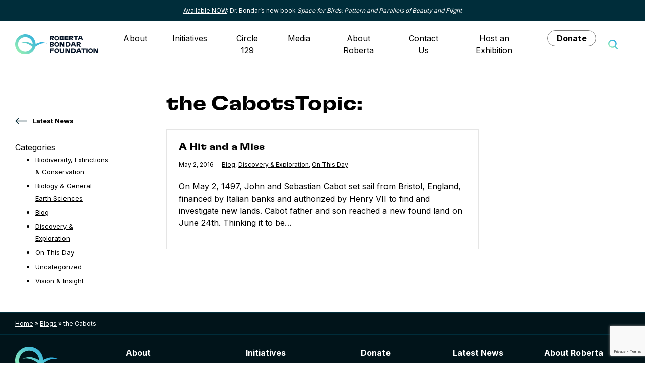

--- FILE ---
content_type: text/html; charset=UTF-8
request_url: https://therobertabondarfoundation.org/tag/the-cabots/
body_size: 12654
content:
<!doctype html>
<html lang="en-US">
	<head>
		<meta charset="UTF-8">
		<meta name="viewport" content="width=device-width, initial-scale=1">
		<meta name='robots' content='index, follow, max-image-preview:large, max-snippet:-1, max-video-preview:-1' />

	<!-- This site is optimized with the Yoast SEO plugin v26.8 - https://yoast.com/product/yoast-seo-wordpress/ -->
	<title>the Cabots Archives - The Roberta Bondar Foundation</title>
	<link rel="canonical" href="https://therobertabondarfoundation.org/tag/the-cabots/" />
	<meta property="og:locale" content="en_US" />
	<meta property="og:type" content="article" />
	<meta property="og:title" content="the Cabots Archives - The Roberta Bondar Foundation" />
	<meta property="og:url" content="https://therobertabondarfoundation.org/tag/the-cabots/" />
	<meta property="og:site_name" content="The Roberta Bondar Foundation" />
	<meta name="twitter:card" content="summary_large_image" />
	<script type="application/ld+json" class="yoast-schema-graph">{"@context":"https://schema.org","@graph":[{"@type":"CollectionPage","@id":"https://therobertabondarfoundation.org/tag/the-cabots/","url":"https://therobertabondarfoundation.org/tag/the-cabots/","name":"the Cabots Archives - The Roberta Bondar Foundation","isPartOf":{"@id":"https://therobertabondarfoundation.org/#website"},"breadcrumb":{"@id":"https://therobertabondarfoundation.org/tag/the-cabots/#breadcrumb"},"inLanguage":"en-US"},{"@type":"BreadcrumbList","@id":"https://therobertabondarfoundation.org/tag/the-cabots/#breadcrumb","itemListElement":[{"@type":"ListItem","position":1,"name":"Home","item":"https://therobertabondarfoundation.org/"},{"@type":"ListItem","position":2,"name":"Blogs","item":"https://therobertabondarfoundation.org/latest-news/blogs/"},{"@type":"ListItem","position":3,"name":"the Cabots"}]},{"@type":"WebSite","@id":"https://therobertabondarfoundation.org/#website","url":"https://therobertabondarfoundation.org/","name":"The Roberta Bondar Foundation","description":"","potentialAction":[{"@type":"SearchAction","target":{"@type":"EntryPoint","urlTemplate":"https://therobertabondarfoundation.org/?s={search_term_string}"},"query-input":{"@type":"PropertyValueSpecification","valueRequired":true,"valueName":"search_term_string"}}],"inLanguage":"en-US"}]}</script>
	<!-- / Yoast SEO plugin. -->


<link rel='dns-prefetch' href='//www.google.com' />
<link rel='dns-prefetch' href='//fonts.googleapis.com' />
<link rel="alternate" type="application/rss+xml" title="The Roberta Bondar Foundation &raquo; Feed" href="https://therobertabondarfoundation.org/feed/" />
<link rel="alternate" type="application/rss+xml" title="The Roberta Bondar Foundation &raquo; Comments Feed" href="https://therobertabondarfoundation.org/comments/feed/" />
<link rel="alternate" type="application/rss+xml" title="The Roberta Bondar Foundation &raquo; the Cabots Tag Feed" href="https://therobertabondarfoundation.org/tag/the-cabots/feed/" />
<style id='wp-img-auto-sizes-contain-inline-css'>
img:is([sizes=auto i],[sizes^="auto," i]){contain-intrinsic-size:3000px 1500px}
/*# sourceURL=wp-img-auto-sizes-contain-inline-css */
</style>
<link rel='stylesheet' id='sbi_styles-css' href='https://therobertabondarfoundation.org/wp-content/plugins/instagram-feed/css/sbi-styles.min.css?ver=6.10.0' media='all' />
<style id='wp-emoji-styles-inline-css'>

	img.wp-smiley, img.emoji {
		display: inline !important;
		border: none !important;
		box-shadow: none !important;
		height: 1em !important;
		width: 1em !important;
		margin: 0 0.07em !important;
		vertical-align: -0.1em !important;
		background: none !important;
		padding: 0 !important;
	}
/*# sourceURL=wp-emoji-styles-inline-css */
</style>
<style id='wp-block-library-inline-css'>
:root{--wp-block-synced-color:#7a00df;--wp-block-synced-color--rgb:122,0,223;--wp-bound-block-color:var(--wp-block-synced-color);--wp-editor-canvas-background:#ddd;--wp-admin-theme-color:#007cba;--wp-admin-theme-color--rgb:0,124,186;--wp-admin-theme-color-darker-10:#006ba1;--wp-admin-theme-color-darker-10--rgb:0,107,160.5;--wp-admin-theme-color-darker-20:#005a87;--wp-admin-theme-color-darker-20--rgb:0,90,135;--wp-admin-border-width-focus:2px}@media (min-resolution:192dpi){:root{--wp-admin-border-width-focus:1.5px}}.wp-element-button{cursor:pointer}:root .has-very-light-gray-background-color{background-color:#eee}:root .has-very-dark-gray-background-color{background-color:#313131}:root .has-very-light-gray-color{color:#eee}:root .has-very-dark-gray-color{color:#313131}:root .has-vivid-green-cyan-to-vivid-cyan-blue-gradient-background{background:linear-gradient(135deg,#00d084,#0693e3)}:root .has-purple-crush-gradient-background{background:linear-gradient(135deg,#34e2e4,#4721fb 50%,#ab1dfe)}:root .has-hazy-dawn-gradient-background{background:linear-gradient(135deg,#faaca8,#dad0ec)}:root .has-subdued-olive-gradient-background{background:linear-gradient(135deg,#fafae1,#67a671)}:root .has-atomic-cream-gradient-background{background:linear-gradient(135deg,#fdd79a,#004a59)}:root .has-nightshade-gradient-background{background:linear-gradient(135deg,#330968,#31cdcf)}:root .has-midnight-gradient-background{background:linear-gradient(135deg,#020381,#2874fc)}:root{--wp--preset--font-size--normal:16px;--wp--preset--font-size--huge:42px}.has-regular-font-size{font-size:1em}.has-larger-font-size{font-size:2.625em}.has-normal-font-size{font-size:var(--wp--preset--font-size--normal)}.has-huge-font-size{font-size:var(--wp--preset--font-size--huge)}.has-text-align-center{text-align:center}.has-text-align-left{text-align:left}.has-text-align-right{text-align:right}.has-fit-text{white-space:nowrap!important}#end-resizable-editor-section{display:none}.aligncenter{clear:both}.items-justified-left{justify-content:flex-start}.items-justified-center{justify-content:center}.items-justified-right{justify-content:flex-end}.items-justified-space-between{justify-content:space-between}.screen-reader-text{border:0;clip-path:inset(50%);height:1px;margin:-1px;overflow:hidden;padding:0;position:absolute;width:1px;word-wrap:normal!important}.screen-reader-text:focus{background-color:#ddd;clip-path:none;color:#444;display:block;font-size:1em;height:auto;left:5px;line-height:normal;padding:15px 23px 14px;text-decoration:none;top:5px;width:auto;z-index:100000}html :where(.has-border-color){border-style:solid}html :where([style*=border-top-color]){border-top-style:solid}html :where([style*=border-right-color]){border-right-style:solid}html :where([style*=border-bottom-color]){border-bottom-style:solid}html :where([style*=border-left-color]){border-left-style:solid}html :where([style*=border-width]){border-style:solid}html :where([style*=border-top-width]){border-top-style:solid}html :where([style*=border-right-width]){border-right-style:solid}html :where([style*=border-bottom-width]){border-bottom-style:solid}html :where([style*=border-left-width]){border-left-style:solid}html :where(img[class*=wp-image-]){height:auto;max-width:100%}:where(figure){margin:0 0 1em}html :where(.is-position-sticky){--wp-admin--admin-bar--position-offset:var(--wp-admin--admin-bar--height,0px)}@media screen and (max-width:600px){html :where(.is-position-sticky){--wp-admin--admin-bar--position-offset:0px}}

/*# sourceURL=wp-block-library-inline-css */
</style><style id='wp-block-paragraph-inline-css'>
.is-small-text{font-size:.875em}.is-regular-text{font-size:1em}.is-large-text{font-size:2.25em}.is-larger-text{font-size:3em}.has-drop-cap:not(:focus):first-letter{float:left;font-size:8.4em;font-style:normal;font-weight:100;line-height:.68;margin:.05em .1em 0 0;text-transform:uppercase}body.rtl .has-drop-cap:not(:focus):first-letter{float:none;margin-left:.1em}p.has-drop-cap.has-background{overflow:hidden}:root :where(p.has-background){padding:1.25em 2.375em}:where(p.has-text-color:not(.has-link-color)) a{color:inherit}p.has-text-align-left[style*="writing-mode:vertical-lr"],p.has-text-align-right[style*="writing-mode:vertical-rl"]{rotate:180deg}
/*# sourceURL=https://therobertabondarfoundation.org/wp-includes/blocks/paragraph/style.min.css */
</style>
<style id='global-styles-inline-css'>
:root{--wp--preset--aspect-ratio--square: 1;--wp--preset--aspect-ratio--4-3: 4/3;--wp--preset--aspect-ratio--3-4: 3/4;--wp--preset--aspect-ratio--3-2: 3/2;--wp--preset--aspect-ratio--2-3: 2/3;--wp--preset--aspect-ratio--16-9: 16/9;--wp--preset--aspect-ratio--9-16: 9/16;--wp--preset--color--black: #000000;--wp--preset--color--cyan-bluish-gray: #abb8c3;--wp--preset--color--white: #ffffff;--wp--preset--color--pale-pink: #f78da7;--wp--preset--color--vivid-red: #cf2e2e;--wp--preset--color--luminous-vivid-orange: #ff6900;--wp--preset--color--luminous-vivid-amber: #fcb900;--wp--preset--color--light-green-cyan: #7bdcb5;--wp--preset--color--vivid-green-cyan: #00d084;--wp--preset--color--pale-cyan-blue: #8ed1fc;--wp--preset--color--vivid-cyan-blue: #0693e3;--wp--preset--color--vivid-purple: #9b51e0;--wp--preset--gradient--vivid-cyan-blue-to-vivid-purple: linear-gradient(135deg,rgb(6,147,227) 0%,rgb(155,81,224) 100%);--wp--preset--gradient--light-green-cyan-to-vivid-green-cyan: linear-gradient(135deg,rgb(122,220,180) 0%,rgb(0,208,130) 100%);--wp--preset--gradient--luminous-vivid-amber-to-luminous-vivid-orange: linear-gradient(135deg,rgb(252,185,0) 0%,rgb(255,105,0) 100%);--wp--preset--gradient--luminous-vivid-orange-to-vivid-red: linear-gradient(135deg,rgb(255,105,0) 0%,rgb(207,46,46) 100%);--wp--preset--gradient--very-light-gray-to-cyan-bluish-gray: linear-gradient(135deg,rgb(238,238,238) 0%,rgb(169,184,195) 100%);--wp--preset--gradient--cool-to-warm-spectrum: linear-gradient(135deg,rgb(74,234,220) 0%,rgb(151,120,209) 20%,rgb(207,42,186) 40%,rgb(238,44,130) 60%,rgb(251,105,98) 80%,rgb(254,248,76) 100%);--wp--preset--gradient--blush-light-purple: linear-gradient(135deg,rgb(255,206,236) 0%,rgb(152,150,240) 100%);--wp--preset--gradient--blush-bordeaux: linear-gradient(135deg,rgb(254,205,165) 0%,rgb(254,45,45) 50%,rgb(107,0,62) 100%);--wp--preset--gradient--luminous-dusk: linear-gradient(135deg,rgb(255,203,112) 0%,rgb(199,81,192) 50%,rgb(65,88,208) 100%);--wp--preset--gradient--pale-ocean: linear-gradient(135deg,rgb(255,245,203) 0%,rgb(182,227,212) 50%,rgb(51,167,181) 100%);--wp--preset--gradient--electric-grass: linear-gradient(135deg,rgb(202,248,128) 0%,rgb(113,206,126) 100%);--wp--preset--gradient--midnight: linear-gradient(135deg,rgb(2,3,129) 0%,rgb(40,116,252) 100%);--wp--preset--font-size--small: 13px;--wp--preset--font-size--medium: 20px;--wp--preset--font-size--large: 36px;--wp--preset--font-size--x-large: 42px;--wp--preset--spacing--20: 0.44rem;--wp--preset--spacing--30: 0.67rem;--wp--preset--spacing--40: 1rem;--wp--preset--spacing--50: 1.5rem;--wp--preset--spacing--60: 2.25rem;--wp--preset--spacing--70: 3.38rem;--wp--preset--spacing--80: 5.06rem;--wp--preset--shadow--natural: 6px 6px 9px rgba(0, 0, 0, 0.2);--wp--preset--shadow--deep: 12px 12px 50px rgba(0, 0, 0, 0.4);--wp--preset--shadow--sharp: 6px 6px 0px rgba(0, 0, 0, 0.2);--wp--preset--shadow--outlined: 6px 6px 0px -3px rgb(255, 255, 255), 6px 6px rgb(0, 0, 0);--wp--preset--shadow--crisp: 6px 6px 0px rgb(0, 0, 0);}:root { --wp--style--global--content-size: 660px;--wp--style--global--wide-size: 696px; }:where(body) { margin: 0; }.wp-site-blocks > .alignleft { float: left; margin-right: 2em; }.wp-site-blocks > .alignright { float: right; margin-left: 2em; }.wp-site-blocks > .aligncenter { justify-content: center; margin-left: auto; margin-right: auto; }:where(.is-layout-flex){gap: 0.5em;}:where(.is-layout-grid){gap: 0.5em;}.is-layout-flow > .alignleft{float: left;margin-inline-start: 0;margin-inline-end: 2em;}.is-layout-flow > .alignright{float: right;margin-inline-start: 2em;margin-inline-end: 0;}.is-layout-flow > .aligncenter{margin-left: auto !important;margin-right: auto !important;}.is-layout-constrained > .alignleft{float: left;margin-inline-start: 0;margin-inline-end: 2em;}.is-layout-constrained > .alignright{float: right;margin-inline-start: 2em;margin-inline-end: 0;}.is-layout-constrained > .aligncenter{margin-left: auto !important;margin-right: auto !important;}.is-layout-constrained > :where(:not(.alignleft):not(.alignright):not(.alignfull)){max-width: var(--wp--style--global--content-size);margin-left: auto !important;margin-right: auto !important;}.is-layout-constrained > .alignwide{max-width: var(--wp--style--global--wide-size);}body .is-layout-flex{display: flex;}.is-layout-flex{flex-wrap: wrap;align-items: center;}.is-layout-flex > :is(*, div){margin: 0;}body .is-layout-grid{display: grid;}.is-layout-grid > :is(*, div){margin: 0;}body{padding-top: 0px;padding-right: 0px;padding-bottom: 0px;padding-left: 0px;}a:where(:not(.wp-element-button)){text-decoration: underline;}:root :where(.wp-element-button, .wp-block-button__link){background-color: #32373c;border-width: 0;color: #fff;font-family: inherit;font-size: inherit;font-style: inherit;font-weight: inherit;letter-spacing: inherit;line-height: inherit;padding-top: calc(0.667em + 2px);padding-right: calc(1.333em + 2px);padding-bottom: calc(0.667em + 2px);padding-left: calc(1.333em + 2px);text-decoration: none;text-transform: inherit;}.has-black-color{color: var(--wp--preset--color--black) !important;}.has-cyan-bluish-gray-color{color: var(--wp--preset--color--cyan-bluish-gray) !important;}.has-white-color{color: var(--wp--preset--color--white) !important;}.has-pale-pink-color{color: var(--wp--preset--color--pale-pink) !important;}.has-vivid-red-color{color: var(--wp--preset--color--vivid-red) !important;}.has-luminous-vivid-orange-color{color: var(--wp--preset--color--luminous-vivid-orange) !important;}.has-luminous-vivid-amber-color{color: var(--wp--preset--color--luminous-vivid-amber) !important;}.has-light-green-cyan-color{color: var(--wp--preset--color--light-green-cyan) !important;}.has-vivid-green-cyan-color{color: var(--wp--preset--color--vivid-green-cyan) !important;}.has-pale-cyan-blue-color{color: var(--wp--preset--color--pale-cyan-blue) !important;}.has-vivid-cyan-blue-color{color: var(--wp--preset--color--vivid-cyan-blue) !important;}.has-vivid-purple-color{color: var(--wp--preset--color--vivid-purple) !important;}.has-black-background-color{background-color: var(--wp--preset--color--black) !important;}.has-cyan-bluish-gray-background-color{background-color: var(--wp--preset--color--cyan-bluish-gray) !important;}.has-white-background-color{background-color: var(--wp--preset--color--white) !important;}.has-pale-pink-background-color{background-color: var(--wp--preset--color--pale-pink) !important;}.has-vivid-red-background-color{background-color: var(--wp--preset--color--vivid-red) !important;}.has-luminous-vivid-orange-background-color{background-color: var(--wp--preset--color--luminous-vivid-orange) !important;}.has-luminous-vivid-amber-background-color{background-color: var(--wp--preset--color--luminous-vivid-amber) !important;}.has-light-green-cyan-background-color{background-color: var(--wp--preset--color--light-green-cyan) !important;}.has-vivid-green-cyan-background-color{background-color: var(--wp--preset--color--vivid-green-cyan) !important;}.has-pale-cyan-blue-background-color{background-color: var(--wp--preset--color--pale-cyan-blue) !important;}.has-vivid-cyan-blue-background-color{background-color: var(--wp--preset--color--vivid-cyan-blue) !important;}.has-vivid-purple-background-color{background-color: var(--wp--preset--color--vivid-purple) !important;}.has-black-border-color{border-color: var(--wp--preset--color--black) !important;}.has-cyan-bluish-gray-border-color{border-color: var(--wp--preset--color--cyan-bluish-gray) !important;}.has-white-border-color{border-color: var(--wp--preset--color--white) !important;}.has-pale-pink-border-color{border-color: var(--wp--preset--color--pale-pink) !important;}.has-vivid-red-border-color{border-color: var(--wp--preset--color--vivid-red) !important;}.has-luminous-vivid-orange-border-color{border-color: var(--wp--preset--color--luminous-vivid-orange) !important;}.has-luminous-vivid-amber-border-color{border-color: var(--wp--preset--color--luminous-vivid-amber) !important;}.has-light-green-cyan-border-color{border-color: var(--wp--preset--color--light-green-cyan) !important;}.has-vivid-green-cyan-border-color{border-color: var(--wp--preset--color--vivid-green-cyan) !important;}.has-pale-cyan-blue-border-color{border-color: var(--wp--preset--color--pale-cyan-blue) !important;}.has-vivid-cyan-blue-border-color{border-color: var(--wp--preset--color--vivid-cyan-blue) !important;}.has-vivid-purple-border-color{border-color: var(--wp--preset--color--vivid-purple) !important;}.has-vivid-cyan-blue-to-vivid-purple-gradient-background{background: var(--wp--preset--gradient--vivid-cyan-blue-to-vivid-purple) !important;}.has-light-green-cyan-to-vivid-green-cyan-gradient-background{background: var(--wp--preset--gradient--light-green-cyan-to-vivid-green-cyan) !important;}.has-luminous-vivid-amber-to-luminous-vivid-orange-gradient-background{background: var(--wp--preset--gradient--luminous-vivid-amber-to-luminous-vivid-orange) !important;}.has-luminous-vivid-orange-to-vivid-red-gradient-background{background: var(--wp--preset--gradient--luminous-vivid-orange-to-vivid-red) !important;}.has-very-light-gray-to-cyan-bluish-gray-gradient-background{background: var(--wp--preset--gradient--very-light-gray-to-cyan-bluish-gray) !important;}.has-cool-to-warm-spectrum-gradient-background{background: var(--wp--preset--gradient--cool-to-warm-spectrum) !important;}.has-blush-light-purple-gradient-background{background: var(--wp--preset--gradient--blush-light-purple) !important;}.has-blush-bordeaux-gradient-background{background: var(--wp--preset--gradient--blush-bordeaux) !important;}.has-luminous-dusk-gradient-background{background: var(--wp--preset--gradient--luminous-dusk) !important;}.has-pale-ocean-gradient-background{background: var(--wp--preset--gradient--pale-ocean) !important;}.has-electric-grass-gradient-background{background: var(--wp--preset--gradient--electric-grass) !important;}.has-midnight-gradient-background{background: var(--wp--preset--gradient--midnight) !important;}.has-small-font-size{font-size: var(--wp--preset--font-size--small) !important;}.has-medium-font-size{font-size: var(--wp--preset--font-size--medium) !important;}.has-large-font-size{font-size: var(--wp--preset--font-size--large) !important;}.has-x-large-font-size{font-size: var(--wp--preset--font-size--x-large) !important;}
/*# sourceURL=global-styles-inline-css */
</style>

<link rel='stylesheet' id='wp-components-css' href='https://therobertabondarfoundation.org/wp-includes/css/dist/components/style.min.css?ver=6.9' media='all' />
<link rel='stylesheet' id='wp-preferences-css' href='https://therobertabondarfoundation.org/wp-includes/css/dist/preferences/style.min.css?ver=6.9' media='all' />
<link rel='stylesheet' id='wp-block-editor-css' href='https://therobertabondarfoundation.org/wp-includes/css/dist/block-editor/style.min.css?ver=6.9' media='all' />
<link rel='stylesheet' id='wp-reusable-blocks-css' href='https://therobertabondarfoundation.org/wp-includes/css/dist/reusable-blocks/style.min.css?ver=6.9' media='all' />
<link rel='stylesheet' id='wp-patterns-css' href='https://therobertabondarfoundation.org/wp-includes/css/dist/patterns/style.min.css?ver=6.9' media='all' />
<link rel='stylesheet' id='wp-editor-css' href='https://therobertabondarfoundation.org/wp-includes/css/dist/editor/style.min.css?ver=6.9' media='all' />
<link rel='stylesheet' id='kona-style-css-css' href='https://therobertabondarfoundation.org/wp-content/plugins/kona-instagram-feed-for-gutenberg/dist/blocks.style.build.css?ver=6.9' media='all' />
<link rel='stylesheet' id='ctct_form_styles-css' href='https://therobertabondarfoundation.org/wp-content/plugins/constant-contact-forms/assets/css/style.css?ver=2.16.0' media='all' />
<link rel='stylesheet' id='ffwd_frontend-css' href='https://therobertabondarfoundation.org/wp-content/plugins/wd-facebook-feed/css/ffwd_frontend.css?ver=1.2.9' media='all' />
<link rel='stylesheet' id='ffwd_fonts-css' href='https://therobertabondarfoundation.org/wp-content/plugins/wd-facebook-feed/css/fonts.css?ver=1.2.9' media='all' />
<link rel='stylesheet' id='ffwd_mCustomScrollbar-css' href='https://therobertabondarfoundation.org/wp-content/plugins/wd-facebook-feed/css/jquery.mCustomScrollbar.css?ver=1.2.9' media='all' />
<link rel='stylesheet' id='pb-google-fonts-css' href='https://fonts.googleapis.com/css2?family=Inter%3Awght%40400%3B700&#038;display=swap&#038;ver=1.0.1' media='all' />
<link rel='stylesheet' id='pb-style-css' href='https://therobertabondarfoundation.org/wp-content/themes/rbf-2021/style.css?ver=1.0.1' media='all' />
<script src="https://therobertabondarfoundation.org/wp-includes/js/jquery/jquery.min.js?ver=3.7.1" id="jquery-core-js"></script>
<script src="https://therobertabondarfoundation.org/wp-includes/js/jquery/jquery-migrate.min.js?ver=3.4.1" id="jquery-migrate-js"></script>
<script id="ffwd_cache-js-extra">
var ffwd_cache = {"ajax_url":"https://therobertabondarfoundation.org/wp-admin/admin-ajax.php","update_data":"[{\"id\":\"1\",\"name\":\"RBF\",\"page_access_token\":\"EAAGgZARDXC3MBO1JZCyn6o3FY78WQT61YVWFR1ZAhvFkfphe5XgYYRnumN2M1phfxPqMf06nZCvMr5BHxTdzxvdN11CZAMnVpItSFGZC6XmBIl4bS3qlgAJ9sibSAOUWWckZAoyZAWDeMMvZCqvddGVETPmDk4lCfD5YZCLrN3xmMoEM2b9SR5LrpDpPmweHoyuUd5\",\"type\":\"page\",\"content_type\":\"timeline\",\"content\":\"statuses,photos,albums,videos,links\",\"content_url\":\"https:\\/\\/www.facebook.com\\/The Roberta Bondar Foundation-575601269130603\\/\",\"timeline_type\":\"posts\",\"from\":\"575601269130603\",\"limit\":\"6\",\"app_id\":\"\",\"app_secret\":\"\",\"exist_access\":\"1\",\"access_token\":\"EAAGgZARDXC3MBO4eHEPOYT2qhcuj0v1ibZA9OC1bSg5oP3xx4M7BJ3tKy9bCqWOrj6CMZAmSABkphpd57QOswERHfEqLRAiKDhss4QDLbxlpYelDHjSFDnLScBGz8tT1hZCfq1axSpzWwojRxm7ZBY9H0aTPvmeoyDbBhRnde0m3zV1g8bUGOlAseMMZBf0Pvl\",\"order\":\"1\",\"published\":\"1\",\"update_mode\":\"remove_old\",\"fb_view_type\":\"blog_style\",\"theme\":\"1\",\"masonry_hor_ver\":\"vertical\",\"image_max_columns\":\"5\",\"thumb_width\":\"200\",\"thumb_height\":\"150\",\"thumb_comments\":\"1\",\"thumb_likes\":\"1\",\"thumb_name\":\"1\",\"blog_style_width\":\"700\",\"blog_style_height\":\"\",\"blog_style_view_type\":\"1\",\"blog_style_comments\":\"1\",\"blog_style_likes\":\"1\",\"blog_style_message_desc\":\"1\",\"blog_style_shares\":\"1\",\"blog_style_shares_butt\":\"0\",\"blog_style_facebook\":\"0\",\"blog_style_twitter\":\"0\",\"blog_style_google\":\"0\",\"blog_style_author\":\"1\",\"blog_style_name\":\"1\",\"blog_style_place_name\":\"1\",\"fb_name\":\"0\",\"fb_plugin\":\"0\",\"album_max_columns\":\"5\",\"album_title\":\"show\",\"album_thumb_width\":\"200\",\"album_thumb_height\":\"150\",\"album_image_max_columns\":\"5\",\"album_image_thumb_width\":\"200\",\"album_image_thumb_height\":\"150\",\"pagination_type\":\"1\",\"objects_per_page\":\"10\",\"popup_fullscreen\":\"0\",\"popup_width\":\"800\",\"popup_height\":\"600\",\"popup_effect\":\"fade\",\"popup_autoplay\":\"0\",\"open_commentbox\":\"1\",\"popup_interval\":\"5\",\"popup_enable_filmstrip\":\"0\",\"popup_filmstrip_height\":\"70\",\"popup_comments\":\"1\",\"popup_likes\":\"1\",\"popup_shares\":\"1\",\"popup_author\":\"1\",\"popup_name\":\"1\",\"popup_place_name\":\"1\",\"popup_enable_ctrl_btn\":\"1\",\"popup_enable_fullscreen\":\"1\",\"popup_enable_info_btn\":\"0\",\"popup_message_desc\":\"1\",\"popup_enable_facebook\":\"0\",\"popup_enable_twitter\":\"0\",\"popup_enable_google\":\"0\",\"view_on_fb\":\"1\",\"post_text_length\":\"100\",\"event_street\":\"0\",\"event_city\":\"0\",\"event_country\":\"0\",\"event_zip\":\"0\",\"event_map\":\"0\",\"event_date\":\"0\",\"event_desp_length\":\"0\",\"comments_replies\":\"1\",\"comments_filter\":\"toplevel\",\"comments_order\":\"chronological\",\"page_plugin_pos\":\"bottom\",\"page_plugin_fans\":\"1\",\"page_plugin_cover\":\"1\",\"page_plugin_header\":\"0\",\"page_plugin_width\":\"380\",\"image_onclick_action\":\"facebook\",\"event_order\":\"0\",\"upcoming_events\":\"0\",\"fb_page_id\":\"575601269130603\",\"data_count\":\"6\"}]","need_update":"false"};
//# sourceURL=ffwd_cache-js-extra
</script>
<script src="https://therobertabondarfoundation.org/wp-content/plugins/wd-facebook-feed/js/ffwd_cache.js?ver=1.2.9" id="ffwd_cache-js"></script>
<script id="ffwd_frontend-js-extra">
var ffwd_frontend_text = {"comment_reply":"Reply","view":"View","more_comments":"more comments","year":"year","years":"years","hour":"hour","hours":"hours","months":"months","month":"month","weeks":"weeks","week":"week","days":"days","day":"day","minutes":"minutes","minute":"minute","seconds":"seconds","second":"second","ago":"ago","ajax_url":"https://therobertabondarfoundation.org/wp-admin/admin-ajax.php","and":"and","others":"others"};
//# sourceURL=ffwd_frontend-js-extra
</script>
<script src="https://therobertabondarfoundation.org/wp-content/plugins/wd-facebook-feed/js/ffwd_frontend.js?ver=1.2.9" id="ffwd_frontend-js"></script>
<script src="https://therobertabondarfoundation.org/wp-content/plugins/wd-facebook-feed/js/jquery.mobile.js?ver=1.2.9" id="ffwd_jquery_mobile-js"></script>
<script src="https://therobertabondarfoundation.org/wp-content/plugins/wd-facebook-feed/js/jquery.mCustomScrollbar.concat.min.js?ver=1.2.9" id="ffwd_mCustomScrollbar-js"></script>
<script src="https://therobertabondarfoundation.org/wp-content/plugins/wd-facebook-feed/js/jquery.fullscreen-0.4.1.js?ver=0.4.1" id="jquery-fullscreen-js"></script>
<script id="ffwd_gallery_box-js-extra">
var ffwd_objectL10n = {"ffwd_field_required":"field is required.","ffwd_mail_validation":"This is not a valid email address.","ffwd_search_result":"There are no images matching your search."};
//# sourceURL=ffwd_gallery_box-js-extra
</script>
<script src="https://therobertabondarfoundation.org/wp-content/plugins/wd-facebook-feed/js/ffwd_gallery_box.js?ver=1.2.9" id="ffwd_gallery_box-js"></script>
<link rel="https://api.w.org/" href="https://therobertabondarfoundation.org/wp-json/" /><link rel="alternate" title="JSON" type="application/json" href="https://therobertabondarfoundation.org/wp-json/wp/v2/tags/715" /><link rel="EditURI" type="application/rsd+xml" title="RSD" href="https://therobertabondarfoundation.org/xmlrpc.php?rsd" />
 <style> .ppw-ppf-input-container { background-color: !important; padding: px!important; border-radius: px!important; } .ppw-ppf-input-container div.ppw-ppf-headline { font-size: px!important; font-weight: !important; color: !important; } .ppw-ppf-input-container div.ppw-ppf-desc { font-size: px!important; font-weight: !important; color: !important; } .ppw-ppf-input-container label.ppw-pwd-label { font-size: px!important; font-weight: !important; color: !important; } div.ppwp-wrong-pw-error { font-size: px!important; font-weight: !important; color: #dc3232!important; background: !important; } .ppw-ppf-input-container input[type='submit'] { color: !important; background: !important; } .ppw-ppf-input-container input[type='submit']:hover { color: !important; background: !important; } .ppw-ppf-desc-below { font-size: px!important; font-weight: !important; color: !important; } </style>  <style> .ppw-form { background-color: !important; padding: px!important; border-radius: px!important; } .ppw-headline.ppw-pcp-pf-headline { font-size: px!important; font-weight: !important; color: !important; } .ppw-description.ppw-pcp-pf-desc { font-size: px!important; font-weight: !important; color: !important; } .ppw-pcp-pf-desc-above-btn { display: block; } .ppw-pcp-pf-desc-below-form { font-size: px!important; font-weight: !important; color: !important; } .ppw-input label.ppw-pcp-password-label { font-size: px!important; font-weight: !important; color: !important; } .ppw-form input[type='submit'] { color: !important; background: !important; } .ppw-form input[type='submit']:hover { color: !important; background: !important; } div.ppw-error.ppw-pcp-pf-error-msg { font-size: px!important; font-weight: !important; color: #dc3232!important; background: !important; } </style> <style id="bec-color-style" type="text/css">
/* Block Editor Colors generated css */
:root {
--bec-color-light-blue: #29abe2;
--bec-color-light-green: #031225;
--bec-color-light-green: #93eeb6;
--bec-color-dark-blue-2: #2e3948;
--bec-color-backgrounds: #002e39;
--bec-color-new-blue: #406883;
--bec-color-new-blue-2: #1a4789;
}

:root .has-light-blue-color {
	color: var(--bec-color-light-blue, #29abe2) !important;
}
:root .has-light-blue-background-color {
	background-color: var(--bec-color-light-blue, #29abe2) !important;
}

:root .has-light-green-color {
	color: var(--bec-color-light-green, #031225) !important;
}
:root .has-light-green-background-color {
	background-color: var(--bec-color-light-green, #031225) !important;
}

:root .has-light-green-color {
	color: var(--bec-color-light-green, #93eeb6) !important;
}
:root .has-light-green-background-color {
	background-color: var(--bec-color-light-green, #93eeb6) !important;
}

:root .has-dark-blue-2-color {
	color: var(--bec-color-dark-blue-2, #2e3948) !important;
}
:root .has-dark-blue-2-background-color {
	background-color: var(--bec-color-dark-blue-2, #2e3948) !important;
}

:root .has-backgrounds-color {
	color: var(--bec-color-backgrounds, #002e39) !important;
}
:root .has-backgrounds-background-color {
	background-color: var(--bec-color-backgrounds, #002e39) !important;
}

:root .has-new-blue-color {
	color: var(--bec-color-new-blue, #406883) !important;
}
:root .has-new-blue-background-color {
	background-color: var(--bec-color-new-blue, #406883) !important;
}

:root .has-new-blue-2-color {
	color: var(--bec-color-new-blue-2, #1a4789) !important;
}
:root .has-new-blue-2-background-color {
	background-color: var(--bec-color-new-blue-2, #1a4789) !important;
}
        </style><link rel="icon" href="https://therobertabondarfoundation.org/wp-content/uploads/2021/09/cropped-rbf-mark-32x32.png" sizes="32x32" />
<link rel="icon" href="https://therobertabondarfoundation.org/wp-content/uploads/2021/09/cropped-rbf-mark-192x192.png" sizes="192x192" />
<link rel="apple-touch-icon" href="https://therobertabondarfoundation.org/wp-content/uploads/2021/09/cropped-rbf-mark-180x180.png" />
<meta name="msapplication-TileImage" content="https://therobertabondarfoundation.org/wp-content/uploads/2021/09/cropped-rbf-mark-270x270.png" />
		
		<!-- Google Tag Manager -->
<script>(function(w,d,s,l,i){w[l]=w[l]||[];w[l].push({'gtm.start':
new Date().getTime(),event:'gtm.js'});var f=d.getElementsByTagName(s)[0],
j=d.createElement(s),dl=l!='dataLayer'?'&l='+l:'';j.async=true;j.src=
'https://www.googletagmanager.com/gtm.js?id='+i+dl;f.parentNode.insertBefore(j,f);
})(window,document,'script','dataLayer','GTM-T4WHV5W');</script>
<!-- End Google Tag Manager -->
	</head>
	<body class="archive tag tag-the-cabots tag-715 wp-embed-responsive wp-theme-rbf-2021 ctct-rbf-2021">
				
		<!-- Google Tag Manager (noscript) -->
<noscript><iframe src="https://www.googletagmanager.com/ns.html?id=GTM-T4WHV5W"
height="0" width="0" style="display:none;visibility:hidden"></iframe></noscript>
<!-- End Google Tag Manager (noscript) -->
		<header class="c-site-header">
			<a class="u-sr-only u-skip-link" href="#content">Skip to content</a>
							<div class="c-super-header">
					<div class="o-container c-super-header__body">
									<div class="textwidget"><p><a href="https://therobertabondarfoundation.org/space-for-birds-patterns-and-parallels-of-beauty-and-flight/"><span style="font-weight: 400;">Available NOW</span></a><span style="font-weight: 400;">: Dr. Bondar’s new book <em>Space for Birds: Pattern and Parallels of Beauty and Flight</em></span></p>
</div>
							</div>
				</div>
						<div class="o-container">
				<div class="c-site-header__body">
					<a href="https://therobertabondarfoundation.org/" class="c-site-header__logo" rel="home">
						<img src="https://therobertabondarfoundation.org/wp-content/themes/rbf-2021/images/logos/rbf-logo.svg" alt="The Roberta Bondar Foundation" width="179" height="44">
					</a>
					<nav class="c-primary-nav" aria-label="Primary Menu">
						<button type="button" id="menu-toggle" class="c-nav-toggle" aria-controls="primary-navigation-list" onclick="mobileNavFunction()">
							<span class="c-nav-toggle__box">
								<span class="c-nav-toggle__inner"></span>
							</span>
							<span class="u-sr-only">Toggle menu</span>
						</button>
						<script type="text/javascript">
							function mobileNavFunction(){
								//alert("I am an alert box!");
								document.getElementById("primary-navigation-list").classList.toggle('is-open'); 
							}
						</script>
						<ul id="primary-navigation-list" class="o-list-bare c-primary-nav__list"><li id="menu-item-18" class="menu-item menu-item-type-post_type menu-item-object-page menu-item-18"><a href="https://therobertabondarfoundation.org/about-the-foundation/">About</a></li>
<li id="menu-item-19" class="menu-item menu-item-type-post_type menu-item-object-page menu-item-19"><a href="https://therobertabondarfoundation.org/initiatives/">Initiatives</a></li>
<li id="menu-item-25619" class="menu-item menu-item-type-post_type menu-item-object-page menu-item-25619"><a href="https://therobertabondarfoundation.org/circle-129/">Circle 129</a></li>
<li id="menu-item-25206" class="menu-item menu-item-type-post_type menu-item-object-page menu-item-25206"><a href="https://therobertabondarfoundation.org/latest-news/">Media</a></li>
<li id="menu-item-27" class="menu-item menu-item-type-post_type menu-item-object-page menu-item-27"><a href="https://therobertabondarfoundation.org/about-roberta/">About Roberta</a></li>
<li id="menu-item-28" class="menu-item menu-item-type-post_type menu-item-object-page menu-item-28"><a href="https://therobertabondarfoundation.org/contact-us/">Contact Us</a></li>
<li id="menu-item-29114" class="menu-item menu-item-type-post_type menu-item-object-page menu-item-29114"><a href="https://therobertabondarfoundation.org/initiatives/travelling-exhibitions/travelling-exhibitions-amass/hosting-patterns-and-parallels/">Host an Exhibition</a></li>
<li id="menu-item-29" class="is-style-button menu-item menu-item-type-post_type menu-item-object-page menu-item-29"><a href="https://therobertabondarfoundation.org/donate-2/">Donate</a></li>
</ul>					</nav>
					
    <!-- Search form Toggle -->
    <div class="c-search-form-toggle">
        <button type="button" id="search-toggle" class="c-search-toggle" aria-controls="search-form">
            <img class="c-search-form__icon" alt="Search this site" src="https://therobertabondarfoundation.org/wp-content/themes/rbf-2021/images/icons/rbf-search-icon.svg" />
            <span class="u-sr-only">Toggle search</span>
        </button>
    </div>

    <!-- Search form -->
    <form id="c-search-form" action="https://therobertabondarfoundation.org/" method="get">
        <h2>Search the Roberta Bondar Site</h2>
        <input type="text" name="s" class="c-search-form__input" placeholder="I&#039;m looking for...">
        <button type="submit" class="c-search-form__submit" aria-label="Search">
            <img class="c-search-form__icon" alt="Search this site" src="https://therobertabondarfoundation.org/wp-content/themes/rbf-2021/images/icons/rbf-search-icon.svg" />
        </button>
        <button id="search-close-button" class="c-search-form__close" aria-label="Close">
            <img class="c-search-form__icon" alt="Close search" src="https://therobertabondarfoundation.org/wp-content/themes/rbf-2021/images/icons/rbf-close-icon.svg" />
        </button>
    </form>

    				</div>
			</div>
		</header>
		<main id="content" class="o-container c-main-content">

	<div class="o-row">
		<div class="o-col u-9of12-md u-8of12-lg c-post__body">
			<header class="c-post-list__header">
				<h1 class="c-post-list__title">the CabotsTopic: </h1>
											</header>
			<div class="c-post__content">
				<article class="c-excerpt c-excerpt--post c-excerpt--1604" id="post-1604">
	<a href="https://therobertabondarfoundation.org/on-this-day-may_2/" class="c-excerpt__link">
		<span class="u-sr-only">
			A Hit and a Miss		</span>
	</a>
	<div class="c-excerpt__body">
		<header class="c-excerpt__header">
			<h2 class="c-excerpt__title">A Hit and a Miss</h2>			<div class="c-meta">
				<time class="c-meta__item c-meta__item--date" dateTime="2016-05-02T00:05:16-04:00">
					<span class="u-sr-only">
						Published					</span>
					May 2, 2016				</time>
										<div class="c-meta__item c-meta__item--category">
							<a href="https://therobertabondarfoundation.org/category/blog/" rel="category tag"><span class="u-sr-only">Category: </span>Blog</a>, <a href="https://therobertabondarfoundation.org/category/discovery-exploration/" rel="category tag"><span class="u-sr-only">Category: </span>Discovery &amp; Exploration</a>, <a href="https://therobertabondarfoundation.org/category/on-this-day/" rel="category tag"><span class="u-sr-only">Category: </span>On This Day</a>						</div>
								</div>
		</header>
		<p>On May 2, 1497, John and Sebastian Cabot set sail from Bristol, England, financed by Italian banks and authorized by Henry VII to find and investigate new lands. Cabot father and son reached a new found land on June 24th. Thinking it to be&#8230;</p>
	</div>
	</article>
<nav class="navigation pagination" aria-label="Posts<"><h2 class="screen-reader-text">Posts navigation</h2><div class="nav-links"></div></nav>			</div>
		</div>
		
	<div class="o-col o-col--first-md u-3of12-md u-2of12-lg c-post__sidebar">
		
		
			<a href="https://therobertabondarfoundation.org/latest-news/" class="c-child-nav__link backto-latestnews">
				<svg version="1.1" class="rbf-back-icon" xmlns="http://www.w3.org/2000/svg" xmlns:xlink="http://www.w3.org/1999/xlink" x="0px" y="0px" viewBox="0 0 386.61 204.47" style="enable-background:new 0 0 386.61 204.47;" xml:space="preserve"><polygon points="386.61,89.75 50.13,89.75 127,18.31 109.95,0 0,102.22 109.95,204.47 127,186.16 50.18,114.75 386.61,114.75 "/></svg>
				<strong>Latest News</strong>
			</a>

			Categories
			<ul>
					<li class="cat-item cat-item-1993"><a href="https://therobertabondarfoundation.org/category/biodiversity-extinction-conservation/">Biodiversity, Extinctions &amp; Conservation</a>
</li>
	<li class="cat-item cat-item-1991"><a href="https://therobertabondarfoundation.org/category/biology-general-earth-sciences/">Biology &amp; General Earth Sciences</a>
</li>
	<li class="cat-item cat-item-1"><a href="https://therobertabondarfoundation.org/category/blog/">Blog</a>
</li>
	<li class="cat-item cat-item-1992"><a href="https://therobertabondarfoundation.org/category/discovery-exploration/">Discovery &amp; Exploration</a>
</li>
	<li class="cat-item cat-item-8"><a href="https://therobertabondarfoundation.org/category/on-this-day/">On This Day</a>
</li>
	<li class="cat-item cat-item-1995"><a href="https://therobertabondarfoundation.org/category/uncategorized/">Uncategorized</a>
</li>
	<li class="cat-item cat-item-1994"><a href="https://therobertabondarfoundation.org/category/vision-insight/">Vision &amp; Insight</a>
</li>
			</ul>

			
	</div>

	</div>

		</main>
		<footer class="c-site-footer">
							<div class="c-breadcrumbs">
					<div class="o-container">
						<div id="breadcrumbs" class="c-breadcrumbs__body"><span><span><a href="https://therobertabondarfoundation.org/">Home</a></span> » <span><a href="https://therobertabondarfoundation.org/latest-news/blogs/">Blogs</a></span> » <span class="breadcrumb_last" aria-current="page">the Cabots</span></span></div>					</div>
				</div>
						<div class="o-container">
									<div class="c-site-footer__body">
						<div class="c-site-footer__logo">
							<img src="https://therobertabondarfoundation.org/wp-content/themes/rbf-2021/images/logos/rbf-mark.svg" alt="The Roberta Bondar Foundation" width="87" height="56" aria-hidden="true">
						</div>
						<nav class="c-footer-nav" aria-label="Additional links">
							<ul id="footer-links" class="o-list-bare c-footer-nav__list"><li id="menu-item-30" class="menu-item menu-item-type-post_type menu-item-object-page menu-item-has-children menu-item-30"><a href="https://therobertabondarfoundation.org/about-the-foundation/">About</a>
<ul class="sub-menu">
	<li id="menu-item-78" class="menu-item menu-item-type-post_type menu-item-object-page menu-item-78"><a href="https://therobertabondarfoundation.org/about-the-foundation/our-purpose/">Our Purpose</a></li>
	<li id="menu-item-79" class="menu-item menu-item-type-post_type menu-item-object-page menu-item-79"><a href="https://therobertabondarfoundation.org/about-the-foundation/our-values/">Our Mission, Vision, Values</a></li>
	<li id="menu-item-80" class="menu-item menu-item-type-post_type menu-item-object-page menu-item-80"><a href="https://therobertabondarfoundation.org/about-the-foundation/our-history/">Our History</a></li>
	<li id="menu-item-29406" class="menu-item menu-item-type-post_type menu-item-object-page menu-item-29406"><a href="https://therobertabondarfoundation.org/about-the-foundation/our-impact/">Our Impact</a></li>
	<li id="menu-item-29407" class="menu-item menu-item-type-post_type menu-item-object-page menu-item-29407"><a href="https://therobertabondarfoundation.org/about-the-foundation/15th-anniversary/">Milestones</a></li>
	<li id="menu-item-81" class="menu-item menu-item-type-post_type menu-item-object-page menu-item-81"><a href="https://therobertabondarfoundation.org/about-the-foundation/governance/">Governance</a></li>
</ul>
</li>
<li id="menu-item-31" class="menu-item menu-item-type-post_type menu-item-object-page menu-item-has-children menu-item-31"><a href="https://therobertabondarfoundation.org/initiatives/">Initiatives</a>
<ul class="sub-menu">
	<li id="menu-item-82" class="menu-item menu-item-type-post_type menu-item-object-page menu-item-82"><a href="https://therobertabondarfoundation.org/initiatives/the-bondar-challenge/">The Bondar Challenge</a></li>
	<li id="menu-item-83" class="menu-item menu-item-type-post_type menu-item-object-page menu-item-83"><a href="https://therobertabondarfoundation.org/initiatives/space-for-birds/">AMASS / Space for Birds</a></li>
	<li id="menu-item-84" class="menu-item menu-item-type-post_type menu-item-object-page menu-item-84"><a href="https://therobertabondarfoundation.org/initiatives/travelling-exhibitions/">Travelling Exhibitions</a></li>
	<li id="menu-item-24514" class="menu-item menu-item-type-post_type menu-item-object-page menu-item-24514"><a href="https://therobertabondarfoundation.org/initiatives/podcast/">Sharing Space Podcast</a></li>
</ul>
</li>
<li id="menu-item-34" class="menu-item menu-item-type-post_type menu-item-object-page menu-item-has-children menu-item-34"><a href="https://therobertabondarfoundation.org/donate-2/">Donate</a>
<ul class="sub-menu">
	<li id="menu-item-32" class="menu-item menu-item-type-post_type menu-item-object-page menu-item-32"><a href="https://therobertabondarfoundation.org/circle-129/">Circle 129</a></li>
</ul>
</li>
<li id="menu-item-25620" class="menu-item menu-item-type-post_type menu-item-object-page menu-item-has-children menu-item-25620"><a href="https://therobertabondarfoundation.org/latest-news/">Latest News</a>
<ul class="sub-menu">
	<li id="menu-item-24520" class="menu-item menu-item-type-post_type menu-item-object-page menu-item-24520"><a href="https://therobertabondarfoundation.org/latest-news/wings-newsletter/">WINGS Newsletter</a></li>
	<li id="menu-item-25621" class="menu-item menu-item-type-post_type menu-item-object-page current_page_parent menu-item-25621"><a href="https://therobertabondarfoundation.org/latest-news/blogs/">Blogs</a></li>
</ul>
</li>
<li id="menu-item-35" class="menu-item menu-item-type-post_type menu-item-object-page menu-item-has-children menu-item-35"><a href="https://therobertabondarfoundation.org/about-roberta/">About Roberta</a>
<ul class="sub-menu">
	<li id="menu-item-36" class="menu-item menu-item-type-post_type menu-item-object-page menu-item-36"><a href="https://therobertabondarfoundation.org/contact-us/">Contact Us</a></li>
	<li id="menu-item-37" class="menu-item menu-item-type-custom menu-item-object-custom menu-item-37"><a href="https://twitter.com/RBondarFdn">Twitter</a></li>
	<li id="menu-item-38" class="menu-item menu-item-type-custom menu-item-object-custom menu-item-38"><a href="https://www.facebook.com/TheRobertaBondarFoundation">Facebook</a></li>
	<li id="menu-item-39" class="menu-item menu-item-type-custom menu-item-object-custom menu-item-39"><a href="https://instagram.com/robertabondarfoundation?ref=badge">Instagram</a></li>
	<li id="menu-item-24186" class="menu-item menu-item-type-custom menu-item-object-custom menu-item-24186"><a href="https://www.linkedin.com/company/the-roberta-bondar-foundation">LinkedIn</a></li>
	<li id="menu-item-110" class="menu-item menu-item-type-custom menu-item-object-custom menu-item-110"><a href="https://www.youtube.com/user/RBondarFoundation">YouTube</a></li>
</ul>
</li>
</ul>						</nav>
					</div>
								<div class="c-site-footer__legal">
											<nav aria-label="Legal links">
							<ul id="legal-links" class="o-list-bare c-legal-nav__list"><li id="menu-item-42" class="menu-item menu-item-type-post_type menu-item-object-page menu-item-privacy-policy menu-item-42"><a rel="privacy-policy" href="https://therobertabondarfoundation.org/privacy-policy/">Privacy Policy</a></li>
<li id="menu-item-48" class="menu-item menu-item-type-post_type menu-item-object-page menu-item-48"><a href="https://therobertabondarfoundation.org/accessibility/">Accessibility</a></li>
<li id="menu-item-47" class="menu-item menu-item-type-post_type menu-item-object-page menu-item-47"><a href="https://therobertabondarfoundation.org/terms-conditions/">Terms &#038; Conditions</a></li>
</ul>						</nav>
										<div class="c-site-footer__copyright">
						Copyright &copy; 2026 The Roberta Bondar Foundation.					</div>
				</div>
			</div>
		</footer>
		<script type="speculationrules">
{"prefetch":[{"source":"document","where":{"and":[{"href_matches":"/*"},{"not":{"href_matches":["/wp-*.php","/wp-admin/*","/wp-content/uploads/*","/wp-content/*","/wp-content/plugins/*","/wp-content/themes/rbf-2021/*","/*\\?(.+)"]}},{"not":{"selector_matches":"a[rel~=\"nofollow\"]"}},{"not":{"selector_matches":".no-prefetch, .no-prefetch a"}}]},"eagerness":"conservative"}]}
</script>
<!-- Instagram Feed JS -->
<script type="text/javascript">
var sbiajaxurl = "https://therobertabondarfoundation.org/wp-admin/admin-ajax.php";
</script>
<script src="//www.google.com/recaptcha/api.js?render=6Lf-3OMpAAAAAPnT4eci5q0NpxqId1mBoY7FI4Kl&amp;ver=2.16.0" id="recaptcha-lib-js"></script>
<script src="https://therobertabondarfoundation.org/wp-content/plugins/constant-contact-forms/assets/js/ctct-plugin-recaptcha.min.js?ver=2.16.0" id="recaptcha-v3-js"></script>
<script src="https://therobertabondarfoundation.org/wp-content/plugins/constant-contact-forms/assets/js/ctct-plugin-frontend.min.js?ver=2.16.0" id="ctct_frontend_forms-js"></script>
<script id="ctct_frontend_forms-js-after">
recaptchav3 = {"site_key":"6Lf-3OMpAAAAAPnT4eci5q0NpxqId1mBoY7FI4Kl"}
//# sourceURL=ctct_frontend_forms-js-after
</script>
<script src="https://therobertabondarfoundation.org/wp-includes/js/dist/hooks.min.js?ver=dd5603f07f9220ed27f1" id="wp-hooks-js"></script>
<script src="https://therobertabondarfoundation.org/wp-includes/js/dist/i18n.min.js?ver=c26c3dc7bed366793375" id="wp-i18n-js"></script>
<script id="wp-i18n-js-after">
wp.i18n.setLocaleData( { 'text direction\u0004ltr': [ 'ltr' ] } );
//# sourceURL=wp-i18n-js-after
</script>
<script defer="defer" src="https://therobertabondarfoundation.org/wp-content/themes/rbf-2021/js/scripts.js?ver=1.0.1" id="pb-theme-scripts-js"></script>
<script src="https://therobertabondarfoundation.org/wp-content/themes/rbf-2021/js/swiper.min.js?ver=6.1.1" id="pb-swiper-js-js"></script>
<script src="https://therobertabondarfoundation.org/wp-content/themes/rbf-2021/js/scripts.js?ver=1.0.1" id="pb-scripts-js"></script>
<script id="wp-emoji-settings" type="application/json">
{"baseUrl":"https://s.w.org/images/core/emoji/17.0.2/72x72/","ext":".png","svgUrl":"https://s.w.org/images/core/emoji/17.0.2/svg/","svgExt":".svg","source":{"concatemoji":"https://therobertabondarfoundation.org/wp-includes/js/wp-emoji-release.min.js?ver=6.9"}}
</script>
<script type="module">
/*! This file is auto-generated */
const a=JSON.parse(document.getElementById("wp-emoji-settings").textContent),o=(window._wpemojiSettings=a,"wpEmojiSettingsSupports"),s=["flag","emoji"];function i(e){try{var t={supportTests:e,timestamp:(new Date).valueOf()};sessionStorage.setItem(o,JSON.stringify(t))}catch(e){}}function c(e,t,n){e.clearRect(0,0,e.canvas.width,e.canvas.height),e.fillText(t,0,0);t=new Uint32Array(e.getImageData(0,0,e.canvas.width,e.canvas.height).data);e.clearRect(0,0,e.canvas.width,e.canvas.height),e.fillText(n,0,0);const a=new Uint32Array(e.getImageData(0,0,e.canvas.width,e.canvas.height).data);return t.every((e,t)=>e===a[t])}function p(e,t){e.clearRect(0,0,e.canvas.width,e.canvas.height),e.fillText(t,0,0);var n=e.getImageData(16,16,1,1);for(let e=0;e<n.data.length;e++)if(0!==n.data[e])return!1;return!0}function u(e,t,n,a){switch(t){case"flag":return n(e,"\ud83c\udff3\ufe0f\u200d\u26a7\ufe0f","\ud83c\udff3\ufe0f\u200b\u26a7\ufe0f")?!1:!n(e,"\ud83c\udde8\ud83c\uddf6","\ud83c\udde8\u200b\ud83c\uddf6")&&!n(e,"\ud83c\udff4\udb40\udc67\udb40\udc62\udb40\udc65\udb40\udc6e\udb40\udc67\udb40\udc7f","\ud83c\udff4\u200b\udb40\udc67\u200b\udb40\udc62\u200b\udb40\udc65\u200b\udb40\udc6e\u200b\udb40\udc67\u200b\udb40\udc7f");case"emoji":return!a(e,"\ud83e\u1fac8")}return!1}function f(e,t,n,a){let r;const o=(r="undefined"!=typeof WorkerGlobalScope&&self instanceof WorkerGlobalScope?new OffscreenCanvas(300,150):document.createElement("canvas")).getContext("2d",{willReadFrequently:!0}),s=(o.textBaseline="top",o.font="600 32px Arial",{});return e.forEach(e=>{s[e]=t(o,e,n,a)}),s}function r(e){var t=document.createElement("script");t.src=e,t.defer=!0,document.head.appendChild(t)}a.supports={everything:!0,everythingExceptFlag:!0},new Promise(t=>{let n=function(){try{var e=JSON.parse(sessionStorage.getItem(o));if("object"==typeof e&&"number"==typeof e.timestamp&&(new Date).valueOf()<e.timestamp+604800&&"object"==typeof e.supportTests)return e.supportTests}catch(e){}return null}();if(!n){if("undefined"!=typeof Worker&&"undefined"!=typeof OffscreenCanvas&&"undefined"!=typeof URL&&URL.createObjectURL&&"undefined"!=typeof Blob)try{var e="postMessage("+f.toString()+"("+[JSON.stringify(s),u.toString(),c.toString(),p.toString()].join(",")+"));",a=new Blob([e],{type:"text/javascript"});const r=new Worker(URL.createObjectURL(a),{name:"wpTestEmojiSupports"});return void(r.onmessage=e=>{i(n=e.data),r.terminate(),t(n)})}catch(e){}i(n=f(s,u,c,p))}t(n)}).then(e=>{for(const n in e)a.supports[n]=e[n],a.supports.everything=a.supports.everything&&a.supports[n],"flag"!==n&&(a.supports.everythingExceptFlag=a.supports.everythingExceptFlag&&a.supports[n]);var t;a.supports.everythingExceptFlag=a.supports.everythingExceptFlag&&!a.supports.flag,a.supports.everything||((t=a.source||{}).concatemoji?r(t.concatemoji):t.wpemoji&&t.twemoji&&(r(t.twemoji),r(t.wpemoji)))});
//# sourceURL=https://therobertabondarfoundation.org/wp-includes/js/wp-emoji-loader.min.js
</script>
		
		<!--script type="text/javascript">
			var gaJsHost = (("https:" == document.location.protocol) ? "https://ssl." : "http://www.");
			document.write(unescape("%3Cscript src='" + gaJsHost + "google-analytics.com/ga.js' type='text/javascript'%3E%3C/script%3E"));
			</script>
			<script type="text/javascript">
			try {
			var pageTracker = _gat._getTracker("UA-12387915-1");
			pageTracker._trackPageview();
			} catch(err) {}
		</script-->
	<script>(function(){function c(){var b=a.contentDocument||a.contentWindow.document;if(b){var d=b.createElement('script');d.innerHTML="window.__CF$cv$params={r:'9c1cdab7588fecfa',t:'MTc2OTA2MTg3MS4wMDAwMDA='};var a=document.createElement('script');a.nonce='';a.src='/cdn-cgi/challenge-platform/scripts/jsd/main.js';document.getElementsByTagName('head')[0].appendChild(a);";b.getElementsByTagName('head')[0].appendChild(d)}}if(document.body){var a=document.createElement('iframe');a.height=1;a.width=1;a.style.position='absolute';a.style.top=0;a.style.left=0;a.style.border='none';a.style.visibility='hidden';document.body.appendChild(a);if('loading'!==document.readyState)c();else if(window.addEventListener)document.addEventListener('DOMContentLoaded',c);else{var e=document.onreadystatechange||function(){};document.onreadystatechange=function(b){e(b);'loading'!==document.readyState&&(document.onreadystatechange=e,c())}}}})();</script></body>
</html>


--- FILE ---
content_type: text/html; charset=utf-8
request_url: https://www.google.com/recaptcha/api2/anchor?ar=1&k=6Lf-3OMpAAAAAPnT4eci5q0NpxqId1mBoY7FI4Kl&co=aHR0cHM6Ly90aGVyb2JlcnRhYm9uZGFyZm91bmRhdGlvbi5vcmc6NDQz&hl=en&v=PoyoqOPhxBO7pBk68S4YbpHZ&size=invisible&anchor-ms=20000&execute-ms=30000&cb=7q42zdu3d13x
body_size: 48539
content:
<!DOCTYPE HTML><html dir="ltr" lang="en"><head><meta http-equiv="Content-Type" content="text/html; charset=UTF-8">
<meta http-equiv="X-UA-Compatible" content="IE=edge">
<title>reCAPTCHA</title>
<style type="text/css">
/* cyrillic-ext */
@font-face {
  font-family: 'Roboto';
  font-style: normal;
  font-weight: 400;
  font-stretch: 100%;
  src: url(//fonts.gstatic.com/s/roboto/v48/KFO7CnqEu92Fr1ME7kSn66aGLdTylUAMa3GUBHMdazTgWw.woff2) format('woff2');
  unicode-range: U+0460-052F, U+1C80-1C8A, U+20B4, U+2DE0-2DFF, U+A640-A69F, U+FE2E-FE2F;
}
/* cyrillic */
@font-face {
  font-family: 'Roboto';
  font-style: normal;
  font-weight: 400;
  font-stretch: 100%;
  src: url(//fonts.gstatic.com/s/roboto/v48/KFO7CnqEu92Fr1ME7kSn66aGLdTylUAMa3iUBHMdazTgWw.woff2) format('woff2');
  unicode-range: U+0301, U+0400-045F, U+0490-0491, U+04B0-04B1, U+2116;
}
/* greek-ext */
@font-face {
  font-family: 'Roboto';
  font-style: normal;
  font-weight: 400;
  font-stretch: 100%;
  src: url(//fonts.gstatic.com/s/roboto/v48/KFO7CnqEu92Fr1ME7kSn66aGLdTylUAMa3CUBHMdazTgWw.woff2) format('woff2');
  unicode-range: U+1F00-1FFF;
}
/* greek */
@font-face {
  font-family: 'Roboto';
  font-style: normal;
  font-weight: 400;
  font-stretch: 100%;
  src: url(//fonts.gstatic.com/s/roboto/v48/KFO7CnqEu92Fr1ME7kSn66aGLdTylUAMa3-UBHMdazTgWw.woff2) format('woff2');
  unicode-range: U+0370-0377, U+037A-037F, U+0384-038A, U+038C, U+038E-03A1, U+03A3-03FF;
}
/* math */
@font-face {
  font-family: 'Roboto';
  font-style: normal;
  font-weight: 400;
  font-stretch: 100%;
  src: url(//fonts.gstatic.com/s/roboto/v48/KFO7CnqEu92Fr1ME7kSn66aGLdTylUAMawCUBHMdazTgWw.woff2) format('woff2');
  unicode-range: U+0302-0303, U+0305, U+0307-0308, U+0310, U+0312, U+0315, U+031A, U+0326-0327, U+032C, U+032F-0330, U+0332-0333, U+0338, U+033A, U+0346, U+034D, U+0391-03A1, U+03A3-03A9, U+03B1-03C9, U+03D1, U+03D5-03D6, U+03F0-03F1, U+03F4-03F5, U+2016-2017, U+2034-2038, U+203C, U+2040, U+2043, U+2047, U+2050, U+2057, U+205F, U+2070-2071, U+2074-208E, U+2090-209C, U+20D0-20DC, U+20E1, U+20E5-20EF, U+2100-2112, U+2114-2115, U+2117-2121, U+2123-214F, U+2190, U+2192, U+2194-21AE, U+21B0-21E5, U+21F1-21F2, U+21F4-2211, U+2213-2214, U+2216-22FF, U+2308-230B, U+2310, U+2319, U+231C-2321, U+2336-237A, U+237C, U+2395, U+239B-23B7, U+23D0, U+23DC-23E1, U+2474-2475, U+25AF, U+25B3, U+25B7, U+25BD, U+25C1, U+25CA, U+25CC, U+25FB, U+266D-266F, U+27C0-27FF, U+2900-2AFF, U+2B0E-2B11, U+2B30-2B4C, U+2BFE, U+3030, U+FF5B, U+FF5D, U+1D400-1D7FF, U+1EE00-1EEFF;
}
/* symbols */
@font-face {
  font-family: 'Roboto';
  font-style: normal;
  font-weight: 400;
  font-stretch: 100%;
  src: url(//fonts.gstatic.com/s/roboto/v48/KFO7CnqEu92Fr1ME7kSn66aGLdTylUAMaxKUBHMdazTgWw.woff2) format('woff2');
  unicode-range: U+0001-000C, U+000E-001F, U+007F-009F, U+20DD-20E0, U+20E2-20E4, U+2150-218F, U+2190, U+2192, U+2194-2199, U+21AF, U+21E6-21F0, U+21F3, U+2218-2219, U+2299, U+22C4-22C6, U+2300-243F, U+2440-244A, U+2460-24FF, U+25A0-27BF, U+2800-28FF, U+2921-2922, U+2981, U+29BF, U+29EB, U+2B00-2BFF, U+4DC0-4DFF, U+FFF9-FFFB, U+10140-1018E, U+10190-1019C, U+101A0, U+101D0-101FD, U+102E0-102FB, U+10E60-10E7E, U+1D2C0-1D2D3, U+1D2E0-1D37F, U+1F000-1F0FF, U+1F100-1F1AD, U+1F1E6-1F1FF, U+1F30D-1F30F, U+1F315, U+1F31C, U+1F31E, U+1F320-1F32C, U+1F336, U+1F378, U+1F37D, U+1F382, U+1F393-1F39F, U+1F3A7-1F3A8, U+1F3AC-1F3AF, U+1F3C2, U+1F3C4-1F3C6, U+1F3CA-1F3CE, U+1F3D4-1F3E0, U+1F3ED, U+1F3F1-1F3F3, U+1F3F5-1F3F7, U+1F408, U+1F415, U+1F41F, U+1F426, U+1F43F, U+1F441-1F442, U+1F444, U+1F446-1F449, U+1F44C-1F44E, U+1F453, U+1F46A, U+1F47D, U+1F4A3, U+1F4B0, U+1F4B3, U+1F4B9, U+1F4BB, U+1F4BF, U+1F4C8-1F4CB, U+1F4D6, U+1F4DA, U+1F4DF, U+1F4E3-1F4E6, U+1F4EA-1F4ED, U+1F4F7, U+1F4F9-1F4FB, U+1F4FD-1F4FE, U+1F503, U+1F507-1F50B, U+1F50D, U+1F512-1F513, U+1F53E-1F54A, U+1F54F-1F5FA, U+1F610, U+1F650-1F67F, U+1F687, U+1F68D, U+1F691, U+1F694, U+1F698, U+1F6AD, U+1F6B2, U+1F6B9-1F6BA, U+1F6BC, U+1F6C6-1F6CF, U+1F6D3-1F6D7, U+1F6E0-1F6EA, U+1F6F0-1F6F3, U+1F6F7-1F6FC, U+1F700-1F7FF, U+1F800-1F80B, U+1F810-1F847, U+1F850-1F859, U+1F860-1F887, U+1F890-1F8AD, U+1F8B0-1F8BB, U+1F8C0-1F8C1, U+1F900-1F90B, U+1F93B, U+1F946, U+1F984, U+1F996, U+1F9E9, U+1FA00-1FA6F, U+1FA70-1FA7C, U+1FA80-1FA89, U+1FA8F-1FAC6, U+1FACE-1FADC, U+1FADF-1FAE9, U+1FAF0-1FAF8, U+1FB00-1FBFF;
}
/* vietnamese */
@font-face {
  font-family: 'Roboto';
  font-style: normal;
  font-weight: 400;
  font-stretch: 100%;
  src: url(//fonts.gstatic.com/s/roboto/v48/KFO7CnqEu92Fr1ME7kSn66aGLdTylUAMa3OUBHMdazTgWw.woff2) format('woff2');
  unicode-range: U+0102-0103, U+0110-0111, U+0128-0129, U+0168-0169, U+01A0-01A1, U+01AF-01B0, U+0300-0301, U+0303-0304, U+0308-0309, U+0323, U+0329, U+1EA0-1EF9, U+20AB;
}
/* latin-ext */
@font-face {
  font-family: 'Roboto';
  font-style: normal;
  font-weight: 400;
  font-stretch: 100%;
  src: url(//fonts.gstatic.com/s/roboto/v48/KFO7CnqEu92Fr1ME7kSn66aGLdTylUAMa3KUBHMdazTgWw.woff2) format('woff2');
  unicode-range: U+0100-02BA, U+02BD-02C5, U+02C7-02CC, U+02CE-02D7, U+02DD-02FF, U+0304, U+0308, U+0329, U+1D00-1DBF, U+1E00-1E9F, U+1EF2-1EFF, U+2020, U+20A0-20AB, U+20AD-20C0, U+2113, U+2C60-2C7F, U+A720-A7FF;
}
/* latin */
@font-face {
  font-family: 'Roboto';
  font-style: normal;
  font-weight: 400;
  font-stretch: 100%;
  src: url(//fonts.gstatic.com/s/roboto/v48/KFO7CnqEu92Fr1ME7kSn66aGLdTylUAMa3yUBHMdazQ.woff2) format('woff2');
  unicode-range: U+0000-00FF, U+0131, U+0152-0153, U+02BB-02BC, U+02C6, U+02DA, U+02DC, U+0304, U+0308, U+0329, U+2000-206F, U+20AC, U+2122, U+2191, U+2193, U+2212, U+2215, U+FEFF, U+FFFD;
}
/* cyrillic-ext */
@font-face {
  font-family: 'Roboto';
  font-style: normal;
  font-weight: 500;
  font-stretch: 100%;
  src: url(//fonts.gstatic.com/s/roboto/v48/KFO7CnqEu92Fr1ME7kSn66aGLdTylUAMa3GUBHMdazTgWw.woff2) format('woff2');
  unicode-range: U+0460-052F, U+1C80-1C8A, U+20B4, U+2DE0-2DFF, U+A640-A69F, U+FE2E-FE2F;
}
/* cyrillic */
@font-face {
  font-family: 'Roboto';
  font-style: normal;
  font-weight: 500;
  font-stretch: 100%;
  src: url(//fonts.gstatic.com/s/roboto/v48/KFO7CnqEu92Fr1ME7kSn66aGLdTylUAMa3iUBHMdazTgWw.woff2) format('woff2');
  unicode-range: U+0301, U+0400-045F, U+0490-0491, U+04B0-04B1, U+2116;
}
/* greek-ext */
@font-face {
  font-family: 'Roboto';
  font-style: normal;
  font-weight: 500;
  font-stretch: 100%;
  src: url(//fonts.gstatic.com/s/roboto/v48/KFO7CnqEu92Fr1ME7kSn66aGLdTylUAMa3CUBHMdazTgWw.woff2) format('woff2');
  unicode-range: U+1F00-1FFF;
}
/* greek */
@font-face {
  font-family: 'Roboto';
  font-style: normal;
  font-weight: 500;
  font-stretch: 100%;
  src: url(//fonts.gstatic.com/s/roboto/v48/KFO7CnqEu92Fr1ME7kSn66aGLdTylUAMa3-UBHMdazTgWw.woff2) format('woff2');
  unicode-range: U+0370-0377, U+037A-037F, U+0384-038A, U+038C, U+038E-03A1, U+03A3-03FF;
}
/* math */
@font-face {
  font-family: 'Roboto';
  font-style: normal;
  font-weight: 500;
  font-stretch: 100%;
  src: url(//fonts.gstatic.com/s/roboto/v48/KFO7CnqEu92Fr1ME7kSn66aGLdTylUAMawCUBHMdazTgWw.woff2) format('woff2');
  unicode-range: U+0302-0303, U+0305, U+0307-0308, U+0310, U+0312, U+0315, U+031A, U+0326-0327, U+032C, U+032F-0330, U+0332-0333, U+0338, U+033A, U+0346, U+034D, U+0391-03A1, U+03A3-03A9, U+03B1-03C9, U+03D1, U+03D5-03D6, U+03F0-03F1, U+03F4-03F5, U+2016-2017, U+2034-2038, U+203C, U+2040, U+2043, U+2047, U+2050, U+2057, U+205F, U+2070-2071, U+2074-208E, U+2090-209C, U+20D0-20DC, U+20E1, U+20E5-20EF, U+2100-2112, U+2114-2115, U+2117-2121, U+2123-214F, U+2190, U+2192, U+2194-21AE, U+21B0-21E5, U+21F1-21F2, U+21F4-2211, U+2213-2214, U+2216-22FF, U+2308-230B, U+2310, U+2319, U+231C-2321, U+2336-237A, U+237C, U+2395, U+239B-23B7, U+23D0, U+23DC-23E1, U+2474-2475, U+25AF, U+25B3, U+25B7, U+25BD, U+25C1, U+25CA, U+25CC, U+25FB, U+266D-266F, U+27C0-27FF, U+2900-2AFF, U+2B0E-2B11, U+2B30-2B4C, U+2BFE, U+3030, U+FF5B, U+FF5D, U+1D400-1D7FF, U+1EE00-1EEFF;
}
/* symbols */
@font-face {
  font-family: 'Roboto';
  font-style: normal;
  font-weight: 500;
  font-stretch: 100%;
  src: url(//fonts.gstatic.com/s/roboto/v48/KFO7CnqEu92Fr1ME7kSn66aGLdTylUAMaxKUBHMdazTgWw.woff2) format('woff2');
  unicode-range: U+0001-000C, U+000E-001F, U+007F-009F, U+20DD-20E0, U+20E2-20E4, U+2150-218F, U+2190, U+2192, U+2194-2199, U+21AF, U+21E6-21F0, U+21F3, U+2218-2219, U+2299, U+22C4-22C6, U+2300-243F, U+2440-244A, U+2460-24FF, U+25A0-27BF, U+2800-28FF, U+2921-2922, U+2981, U+29BF, U+29EB, U+2B00-2BFF, U+4DC0-4DFF, U+FFF9-FFFB, U+10140-1018E, U+10190-1019C, U+101A0, U+101D0-101FD, U+102E0-102FB, U+10E60-10E7E, U+1D2C0-1D2D3, U+1D2E0-1D37F, U+1F000-1F0FF, U+1F100-1F1AD, U+1F1E6-1F1FF, U+1F30D-1F30F, U+1F315, U+1F31C, U+1F31E, U+1F320-1F32C, U+1F336, U+1F378, U+1F37D, U+1F382, U+1F393-1F39F, U+1F3A7-1F3A8, U+1F3AC-1F3AF, U+1F3C2, U+1F3C4-1F3C6, U+1F3CA-1F3CE, U+1F3D4-1F3E0, U+1F3ED, U+1F3F1-1F3F3, U+1F3F5-1F3F7, U+1F408, U+1F415, U+1F41F, U+1F426, U+1F43F, U+1F441-1F442, U+1F444, U+1F446-1F449, U+1F44C-1F44E, U+1F453, U+1F46A, U+1F47D, U+1F4A3, U+1F4B0, U+1F4B3, U+1F4B9, U+1F4BB, U+1F4BF, U+1F4C8-1F4CB, U+1F4D6, U+1F4DA, U+1F4DF, U+1F4E3-1F4E6, U+1F4EA-1F4ED, U+1F4F7, U+1F4F9-1F4FB, U+1F4FD-1F4FE, U+1F503, U+1F507-1F50B, U+1F50D, U+1F512-1F513, U+1F53E-1F54A, U+1F54F-1F5FA, U+1F610, U+1F650-1F67F, U+1F687, U+1F68D, U+1F691, U+1F694, U+1F698, U+1F6AD, U+1F6B2, U+1F6B9-1F6BA, U+1F6BC, U+1F6C6-1F6CF, U+1F6D3-1F6D7, U+1F6E0-1F6EA, U+1F6F0-1F6F3, U+1F6F7-1F6FC, U+1F700-1F7FF, U+1F800-1F80B, U+1F810-1F847, U+1F850-1F859, U+1F860-1F887, U+1F890-1F8AD, U+1F8B0-1F8BB, U+1F8C0-1F8C1, U+1F900-1F90B, U+1F93B, U+1F946, U+1F984, U+1F996, U+1F9E9, U+1FA00-1FA6F, U+1FA70-1FA7C, U+1FA80-1FA89, U+1FA8F-1FAC6, U+1FACE-1FADC, U+1FADF-1FAE9, U+1FAF0-1FAF8, U+1FB00-1FBFF;
}
/* vietnamese */
@font-face {
  font-family: 'Roboto';
  font-style: normal;
  font-weight: 500;
  font-stretch: 100%;
  src: url(//fonts.gstatic.com/s/roboto/v48/KFO7CnqEu92Fr1ME7kSn66aGLdTylUAMa3OUBHMdazTgWw.woff2) format('woff2');
  unicode-range: U+0102-0103, U+0110-0111, U+0128-0129, U+0168-0169, U+01A0-01A1, U+01AF-01B0, U+0300-0301, U+0303-0304, U+0308-0309, U+0323, U+0329, U+1EA0-1EF9, U+20AB;
}
/* latin-ext */
@font-face {
  font-family: 'Roboto';
  font-style: normal;
  font-weight: 500;
  font-stretch: 100%;
  src: url(//fonts.gstatic.com/s/roboto/v48/KFO7CnqEu92Fr1ME7kSn66aGLdTylUAMa3KUBHMdazTgWw.woff2) format('woff2');
  unicode-range: U+0100-02BA, U+02BD-02C5, U+02C7-02CC, U+02CE-02D7, U+02DD-02FF, U+0304, U+0308, U+0329, U+1D00-1DBF, U+1E00-1E9F, U+1EF2-1EFF, U+2020, U+20A0-20AB, U+20AD-20C0, U+2113, U+2C60-2C7F, U+A720-A7FF;
}
/* latin */
@font-face {
  font-family: 'Roboto';
  font-style: normal;
  font-weight: 500;
  font-stretch: 100%;
  src: url(//fonts.gstatic.com/s/roboto/v48/KFO7CnqEu92Fr1ME7kSn66aGLdTylUAMa3yUBHMdazQ.woff2) format('woff2');
  unicode-range: U+0000-00FF, U+0131, U+0152-0153, U+02BB-02BC, U+02C6, U+02DA, U+02DC, U+0304, U+0308, U+0329, U+2000-206F, U+20AC, U+2122, U+2191, U+2193, U+2212, U+2215, U+FEFF, U+FFFD;
}
/* cyrillic-ext */
@font-face {
  font-family: 'Roboto';
  font-style: normal;
  font-weight: 900;
  font-stretch: 100%;
  src: url(//fonts.gstatic.com/s/roboto/v48/KFO7CnqEu92Fr1ME7kSn66aGLdTylUAMa3GUBHMdazTgWw.woff2) format('woff2');
  unicode-range: U+0460-052F, U+1C80-1C8A, U+20B4, U+2DE0-2DFF, U+A640-A69F, U+FE2E-FE2F;
}
/* cyrillic */
@font-face {
  font-family: 'Roboto';
  font-style: normal;
  font-weight: 900;
  font-stretch: 100%;
  src: url(//fonts.gstatic.com/s/roboto/v48/KFO7CnqEu92Fr1ME7kSn66aGLdTylUAMa3iUBHMdazTgWw.woff2) format('woff2');
  unicode-range: U+0301, U+0400-045F, U+0490-0491, U+04B0-04B1, U+2116;
}
/* greek-ext */
@font-face {
  font-family: 'Roboto';
  font-style: normal;
  font-weight: 900;
  font-stretch: 100%;
  src: url(//fonts.gstatic.com/s/roboto/v48/KFO7CnqEu92Fr1ME7kSn66aGLdTylUAMa3CUBHMdazTgWw.woff2) format('woff2');
  unicode-range: U+1F00-1FFF;
}
/* greek */
@font-face {
  font-family: 'Roboto';
  font-style: normal;
  font-weight: 900;
  font-stretch: 100%;
  src: url(//fonts.gstatic.com/s/roboto/v48/KFO7CnqEu92Fr1ME7kSn66aGLdTylUAMa3-UBHMdazTgWw.woff2) format('woff2');
  unicode-range: U+0370-0377, U+037A-037F, U+0384-038A, U+038C, U+038E-03A1, U+03A3-03FF;
}
/* math */
@font-face {
  font-family: 'Roboto';
  font-style: normal;
  font-weight: 900;
  font-stretch: 100%;
  src: url(//fonts.gstatic.com/s/roboto/v48/KFO7CnqEu92Fr1ME7kSn66aGLdTylUAMawCUBHMdazTgWw.woff2) format('woff2');
  unicode-range: U+0302-0303, U+0305, U+0307-0308, U+0310, U+0312, U+0315, U+031A, U+0326-0327, U+032C, U+032F-0330, U+0332-0333, U+0338, U+033A, U+0346, U+034D, U+0391-03A1, U+03A3-03A9, U+03B1-03C9, U+03D1, U+03D5-03D6, U+03F0-03F1, U+03F4-03F5, U+2016-2017, U+2034-2038, U+203C, U+2040, U+2043, U+2047, U+2050, U+2057, U+205F, U+2070-2071, U+2074-208E, U+2090-209C, U+20D0-20DC, U+20E1, U+20E5-20EF, U+2100-2112, U+2114-2115, U+2117-2121, U+2123-214F, U+2190, U+2192, U+2194-21AE, U+21B0-21E5, U+21F1-21F2, U+21F4-2211, U+2213-2214, U+2216-22FF, U+2308-230B, U+2310, U+2319, U+231C-2321, U+2336-237A, U+237C, U+2395, U+239B-23B7, U+23D0, U+23DC-23E1, U+2474-2475, U+25AF, U+25B3, U+25B7, U+25BD, U+25C1, U+25CA, U+25CC, U+25FB, U+266D-266F, U+27C0-27FF, U+2900-2AFF, U+2B0E-2B11, U+2B30-2B4C, U+2BFE, U+3030, U+FF5B, U+FF5D, U+1D400-1D7FF, U+1EE00-1EEFF;
}
/* symbols */
@font-face {
  font-family: 'Roboto';
  font-style: normal;
  font-weight: 900;
  font-stretch: 100%;
  src: url(//fonts.gstatic.com/s/roboto/v48/KFO7CnqEu92Fr1ME7kSn66aGLdTylUAMaxKUBHMdazTgWw.woff2) format('woff2');
  unicode-range: U+0001-000C, U+000E-001F, U+007F-009F, U+20DD-20E0, U+20E2-20E4, U+2150-218F, U+2190, U+2192, U+2194-2199, U+21AF, U+21E6-21F0, U+21F3, U+2218-2219, U+2299, U+22C4-22C6, U+2300-243F, U+2440-244A, U+2460-24FF, U+25A0-27BF, U+2800-28FF, U+2921-2922, U+2981, U+29BF, U+29EB, U+2B00-2BFF, U+4DC0-4DFF, U+FFF9-FFFB, U+10140-1018E, U+10190-1019C, U+101A0, U+101D0-101FD, U+102E0-102FB, U+10E60-10E7E, U+1D2C0-1D2D3, U+1D2E0-1D37F, U+1F000-1F0FF, U+1F100-1F1AD, U+1F1E6-1F1FF, U+1F30D-1F30F, U+1F315, U+1F31C, U+1F31E, U+1F320-1F32C, U+1F336, U+1F378, U+1F37D, U+1F382, U+1F393-1F39F, U+1F3A7-1F3A8, U+1F3AC-1F3AF, U+1F3C2, U+1F3C4-1F3C6, U+1F3CA-1F3CE, U+1F3D4-1F3E0, U+1F3ED, U+1F3F1-1F3F3, U+1F3F5-1F3F7, U+1F408, U+1F415, U+1F41F, U+1F426, U+1F43F, U+1F441-1F442, U+1F444, U+1F446-1F449, U+1F44C-1F44E, U+1F453, U+1F46A, U+1F47D, U+1F4A3, U+1F4B0, U+1F4B3, U+1F4B9, U+1F4BB, U+1F4BF, U+1F4C8-1F4CB, U+1F4D6, U+1F4DA, U+1F4DF, U+1F4E3-1F4E6, U+1F4EA-1F4ED, U+1F4F7, U+1F4F9-1F4FB, U+1F4FD-1F4FE, U+1F503, U+1F507-1F50B, U+1F50D, U+1F512-1F513, U+1F53E-1F54A, U+1F54F-1F5FA, U+1F610, U+1F650-1F67F, U+1F687, U+1F68D, U+1F691, U+1F694, U+1F698, U+1F6AD, U+1F6B2, U+1F6B9-1F6BA, U+1F6BC, U+1F6C6-1F6CF, U+1F6D3-1F6D7, U+1F6E0-1F6EA, U+1F6F0-1F6F3, U+1F6F7-1F6FC, U+1F700-1F7FF, U+1F800-1F80B, U+1F810-1F847, U+1F850-1F859, U+1F860-1F887, U+1F890-1F8AD, U+1F8B0-1F8BB, U+1F8C0-1F8C1, U+1F900-1F90B, U+1F93B, U+1F946, U+1F984, U+1F996, U+1F9E9, U+1FA00-1FA6F, U+1FA70-1FA7C, U+1FA80-1FA89, U+1FA8F-1FAC6, U+1FACE-1FADC, U+1FADF-1FAE9, U+1FAF0-1FAF8, U+1FB00-1FBFF;
}
/* vietnamese */
@font-face {
  font-family: 'Roboto';
  font-style: normal;
  font-weight: 900;
  font-stretch: 100%;
  src: url(//fonts.gstatic.com/s/roboto/v48/KFO7CnqEu92Fr1ME7kSn66aGLdTylUAMa3OUBHMdazTgWw.woff2) format('woff2');
  unicode-range: U+0102-0103, U+0110-0111, U+0128-0129, U+0168-0169, U+01A0-01A1, U+01AF-01B0, U+0300-0301, U+0303-0304, U+0308-0309, U+0323, U+0329, U+1EA0-1EF9, U+20AB;
}
/* latin-ext */
@font-face {
  font-family: 'Roboto';
  font-style: normal;
  font-weight: 900;
  font-stretch: 100%;
  src: url(//fonts.gstatic.com/s/roboto/v48/KFO7CnqEu92Fr1ME7kSn66aGLdTylUAMa3KUBHMdazTgWw.woff2) format('woff2');
  unicode-range: U+0100-02BA, U+02BD-02C5, U+02C7-02CC, U+02CE-02D7, U+02DD-02FF, U+0304, U+0308, U+0329, U+1D00-1DBF, U+1E00-1E9F, U+1EF2-1EFF, U+2020, U+20A0-20AB, U+20AD-20C0, U+2113, U+2C60-2C7F, U+A720-A7FF;
}
/* latin */
@font-face {
  font-family: 'Roboto';
  font-style: normal;
  font-weight: 900;
  font-stretch: 100%;
  src: url(//fonts.gstatic.com/s/roboto/v48/KFO7CnqEu92Fr1ME7kSn66aGLdTylUAMa3yUBHMdazQ.woff2) format('woff2');
  unicode-range: U+0000-00FF, U+0131, U+0152-0153, U+02BB-02BC, U+02C6, U+02DA, U+02DC, U+0304, U+0308, U+0329, U+2000-206F, U+20AC, U+2122, U+2191, U+2193, U+2212, U+2215, U+FEFF, U+FFFD;
}

</style>
<link rel="stylesheet" type="text/css" href="https://www.gstatic.com/recaptcha/releases/PoyoqOPhxBO7pBk68S4YbpHZ/styles__ltr.css">
<script nonce="wxhj4kjq_IWHyev7kxb_pw" type="text/javascript">window['__recaptcha_api'] = 'https://www.google.com/recaptcha/api2/';</script>
<script type="text/javascript" src="https://www.gstatic.com/recaptcha/releases/PoyoqOPhxBO7pBk68S4YbpHZ/recaptcha__en.js" nonce="wxhj4kjq_IWHyev7kxb_pw">
      
    </script></head>
<body><div id="rc-anchor-alert" class="rc-anchor-alert"></div>
<input type="hidden" id="recaptcha-token" value="[base64]">
<script type="text/javascript" nonce="wxhj4kjq_IWHyev7kxb_pw">
      recaptcha.anchor.Main.init("[\x22ainput\x22,[\x22bgdata\x22,\x22\x22,\[base64]/[base64]/[base64]/bmV3IHJbeF0oY1swXSk6RT09Mj9uZXcgclt4XShjWzBdLGNbMV0pOkU9PTM/bmV3IHJbeF0oY1swXSxjWzFdLGNbMl0pOkU9PTQ/[base64]/[base64]/[base64]/[base64]/[base64]/[base64]/[base64]/[base64]\x22,\[base64]\\u003d\x22,\[base64]/Dq8K1wr1Iw6d/w5gqw7Q6Eh/CrBfDt1Mjw5HCoxpCC8O6woEgwp5aGMKbw6zCmsOIPsK9wpTDuA3CmhzCjDbDlsKAKyUuwoVhWXIIwpTDonohIhvCk8K4K8KXNUDDhsOER8OJUsKmQ2LDrCXCrMOad0smR8Oqc8KRwr3Di3/Ds1sdwqrDhMOgfcOhw53CinPDicODw5jDrsKALsOAwrvDoRRBw6pyI8KUw6PDmXddc23DiDZnw6/CjsKsbMO1w5zDpcKqCMK0w51bTMOhVcKAIcK7LUYgwplbwqF+woRhwqPDhmR1wqZRQVrClEwzwojDisOUGTolf3FISSLDhMOxwrPDoj5+w5MgHypzAnBGwok9W2YCIU04ME/ChANDw6nDpxXCjcKrw53CnVZ7LnISwpDDiEHCtMOrw6Z6w4Zdw7XDrMKgwoMvaTjCh8K3wqofwoRnwqnCs8KGw4rDiVVXewFKw6xVJWAhVB7DtcKuwrtVYXdGQHM/wq3Cnl7Dt2zDlBrCuC/DjsK3Xjotw4vDug18w5XCi8OILyXDm8OHTMKxwpJnYMKIw7RFBh7DsH7Dm1bDlEp6wolhw7cdX8Kxw6kbwpBBIiRiw7XCphPDgkU/w4RdZDnCocK7ciIiwrMyW8OoTMO+wo3Du8KpZ01pwqEBwq0GI8OZw4INDMKhw4tZasKRwp1LZ8OWwowfBcKyB8OpPsK5G8OeTcOyMRzCqsKsw691wq/DpDPCrnPChsKswoMHZVkNB0fCk8OvwqrDiAzCtMKpfMKQOQEcSsKnwo1AEMOGwpMYTMO4wrFfW8OsJMOqw4YGI8KJCcOOwr3CmX5/w4YYX2vDuVPCm8KgwqHDkmYOEijDscOGwoA9w4XCtMOHw6jDq1zCogs9OUc8D8OnwqRraMOLw43ClsKIWsKxDcKowpUzwp/[base64]/[base64]/CliwXworCnMKjL8Krw5l7PMOLeSJ+JWFqwqJBwpJUIMOVKWjDqVgYE8OmwofDocK7w5QXKTzDtcOaYWtPCcKIwrTCgMKZw4TDucOowq3DpsOnw4PCsHhWQsKpwrw0Y34jw5jDrFvDi8OVw7XDosOgbsOowqfCvMKbwq/CuAc0wq0mLMOIwodCw7cfw7XDssO7JHLCgU/Cvhd0woUVO8KUwpTDuMKYW8K4w5XCtsKiwq1HNnLCk8K6wonCnsKOenHDtwBqwpDDu3Apw43CvizCnXdBJ0F2UMOKYUZkR1XDqGHCt8OYwqHCi8ObDRHClVDDozIySg/Cj8Ocw7FDw5Jewqgowr1LbBTCqHPDkMO4e8O4IcKvRWY9wr/CgnUNw4/ChELCuMOJQ8OmOVrClcORwqvDicKfw5oVw6/[base64]/CpsO9L8OMw4/CmcOPf8KOw7fCsMKzwrvDpAUdH8OYw5PDp8KQw6szIT0JccOyw6vDvzJKw4JCw5DDtxZ5woLDu0zCmMK6wr3Dv8Omwp/Ci8KtIcONZ8KLb8OFw7R9wpp0w4tew63DjMOEwpMgfcO0fmnCpAHCkRrDusKuwp/CjF/ChcKFSR9bfB/CnT/[base64]/Dq8KeMyp5EMKnw5IzEEvDqwrDucKfw6ZgwqfCvEPCscKaw7wRJB8Bwp9Yw5XDnsKkAcKDwpLCs8Omw5QXw5nCgsODwrk/[base64]/[base64]/b8K5eFQzw7V4w7QVM3geBMO/Xj/DpR3Ds8O5GEjCk2rDt0UKD8KtwqHCrsOxw7Vnw7k6w79pWsOOVMKhSMK5woc1esKHwqgoMAfCvsOja8KMwo7CgsOCMMKsJS3CtH1Jw4VxTmHChDAYFcKvwqPDh03Dli1bK8KsATvCvyvCnsOiUsObwrPDvnEYGsK5fMKsw7kuwrzDu2/[base64]/CiMKVwpdZdsOpwrDCuAg2w4TDqMOafC/Dgkg1HxLCkW3Dt8Oqw5lBAxzDgkLDmMONwpwbwqrDtFLCkyYZwqvCnH3Cg8OMF3QeNFPCpwLDn8O6wpnCrcKWY2vCmGzDtcOjbcOOw7HCgRJiwpQSaMKYR1RrbcOAwos5wo3DrTxFeMKbXRxew6LCrcO/wq/[base64]/ScKPKMKEwrjChcOBdTrCq0V0wrXDrMOBwrfCgcOwcwvDvVLDs8KZwr5bcF7CgsOGw7XCgcOEM8KCw4c6MX7Cp3VuDhHDnsO/EATDuW7DkgMEwrhyVCHCrXUxw7zDmhExwo7CuMO0wofCrwjDm8OVw6p9wprDicKnw588w5dEw4HDkEvCkcOfExYmRMOaTz05IcKJwr3ClsOcwo7CjsKkw4jDmcKSUXnCpMOgwq/DvcKtD2cPwoVLLjQAMMOJbMKdGsKJwrkLw5l1BE0+w7/DowxywpATwrHCqRcawozCv8OgwpzCu2RtLjhwUH/CkcOqLloAwopWSMOTw6BlZcOMM8K0w67DuQvCoMOkw43CkClPwqrDpxnCkMKZeMKGw7rCjFFJw51hWMOswo9LD2HDv0xhQ8OUwpTDusOww5HCpiRWw7wzOQnDng/[base64]/ZMOgPxoiRhwdDsOwwqrDvcKgw6bCm8KWSMKfOzMiF8KoZ3A1wrfDm8OIw5/CusOkw6tDw5JAKcKbwp/DpgHDrkUJw6QQw6Vzwr/Cn2MtC1ZFwqJfw4jChcOFblQEasO+woccO20dwoUgw5kpM3dlwp3CqGfCtHgQRsOVbQ/DqsKmP24tbVzDucOuw7jCiCAEDcO8w7LCimJLC0nCuC3Dh1w0wrFfJMKFw7DClcK9WnwEw7XDsC3CoEcnwootw5TDqUQUZEQ5w7jCkcOrM8KaJmTClRDDl8O7woXDmFEYesKASy/[base64]/CscKVw4PCjQjDiBB/UcOLF33DqH7Cq8O8w6MoW8OdYwUwa8K1w43ConHDosKUAcKHw7HCqMK8wpQhfT/Csh3DkiECw4UBwr7DlMK7w73CkMKYw63DjQteQ8K+eWUmTF7DunYIwofDuVnCjBPCmcK6wohrw4UaHMKjesOYaMK4w7FBbAPDnsKCw6d+asOQeRbCkMK2woTDoMK1XDbCiGcZcsO+wrrCkUHCuS/CtBnClsObBsK6w59iAMO0agoGEsOvw7fDkcKsw4ZockXDtMK2wqzDo27DlBbDo1gmZcOtRcOCwpbCv8OIwp7Drw7DuMOATsK8MBjDiMKkw5V/eU7DpkLDgMKdaCpMw6BYwrpnw51QwrPCoMOwf8O4wrPDm8O2CCE/[base64]/Dv8OzKsOZVMOBccKtTlluwrEsw4EDw5hccMOlw67Crl/DtsO5w4TCm8Kgw5XDiMKEw4nCvsKjw5TDvCMyS2UWLsK5wow/TU7CrwbCvzLCk8KXPMKmw4MGIMKpEMKhDsKIYl01MsOOLQx9dTXCsx3DlgRhBsOnw6LDlsOxw6sREGrClHE4wojDuB/Cg3pXwrPChcKmVh/Cnn3CgMO9OWbDtXHCqcO2I8OQXMK4w4nDjcK2wq4cwqzCh8OQbCTCkSLCrT3CnUFJw73DgQoleG4TA8OcOsKvw4PDt8OZFMOqwr1FD8Krw67Cg8KAw7fCgMOjwqrDtSHDnx/CiEI8NVbDhWjCg0rCqsKmNsKyWhERL1/Dh8OPd2PCtcO4w5nDtsKmCCRkw6TDkyjDpsO/w7ZZw7puEMKtEcKSVcKfYwfDn3/CvMOQfmJOw6kzwotCwp/[base64]/[base64]/ChcO8O8KBLWXCsmkLQsKswrpSw4JXwozChcOvwpDCoMKcMsOQZgvDm8ODwpXCuFU8w6gucsKnwqVZZMOfbFbDnmfDoTMfU8OmcVrDqsOtwpHCuWzCohTCrcKOGHdbwqnDgzrDmlDDtzUtEcKifsOYH0HDt8KqwqTDhcKkXwbDgk5rGcKWDcOtwoElwq/CpMOdKsKmw63CtDTCsCPCr3NLcsKKUTEGw5/CniRmYMOgwrTCpUPDrzw+woZYwoNkImHCqHLDp2/CpCvDklnCnzfCicKtwoQPw7kDw4PCgEkZwoFJwrXCpCLCuMKHwo3DusO3eMKvwrh/[base64]/DoMOSGCjCuMOrM8KcM8KuwqE9w45fwpHCtMOQw59fworDhMK7wqgTwpXCsFLCqD8owqMYwrddw6TDsCJ4f8K1w7DCqcOgRnJQS8KBwqUjw5XConsgwp/CgsOPwqHDisKxw5vDuMKtLMK9w7lOwpMiwqB+w4rChTIZwpPCkFnDu0LDmUhcNMOvw45bw7QAUsOEwq7DsMKzaR/CmiUgXQrCn8ObEMKdw4XDpwzCqyIxa8O4wqh4w5ZYaxoDw7LDrsKoTcOmVsKvwq5/wpnDjUHDssO9FhjDsVjCocObw55veRTDnVZewo4Iw7N1FnLDosOkw5w5KDLCsMK9TibDsGk6wp3DmRfCh0DDqhUNwrzDmzvDuF9TPmZkw7DCuQ3CusK/[base64]/CmSTChMO/[base64]/CiMKTPwc/[base64]/CmnfDg8O4w5fDvMKtdMKpYgjDglMPwos+w7ZwwoLClH7DgsO+eizDiWrDrsKYwpPDkhzDhk3DuMKrwqoAblPClnEWw6tdwq5kw7N6BsOrEB14w7fCr8KOw4PCl3/CqRrDrjrCjWjCgEdPHcKQXmlQPMKqwpjDoxUlw4XCpgDDhcKzCMKKckLCk8K5wr/[base64]/CkcKtbMONMcOcUivDj8KyS2/DgcKWE8ODc0DCp8OicsOjw5dMAMKMw7nCsC1+wrc6PTM3wrbDlU7DrcOvwojDgMKzMQBUw7rDlMKZwrrCo2HCvDBawrJocsOhccKNwoLCkcKcw6XCg1vCpcODUcKVD8Kzwo3Dr01/aUdVWsK+ccKdXcOxwqfChMKNw5QBw6dlw5TCmRIjwqPCjkDDkHjColzDvEYiw7/[base64]/Kx7Dr8O1YMK3w7rCqjTDr8KYcDocAcOYYToqTcOGbAPDlBgiEsK1w4/[base64]/[base64]/DqAJVKwbCpE9eHsKYw4kUwr3Cvklawo/Do3LDl8O8w5DDj8KTw4zCssKfw5pIXsKHKSHCpMOmQcK5P8KgwpIfw4LDtC87wqTDoXhqwoXDqGh+OiDDvE/ChcKjwonDh8OMwoZnPC5ow6/CjsKhRsKvw5sAwpPCscO2w6XDkcO0MsOkw4LCkkIvw7keXEkRw6wiY8O4dBRqwqwewo3CsE0/[base64]/O0NCwrnCrsK0HsK9EWjDqmrCj8KMw6QhNjDDiBvCvcKvw6PDjxN8dcONw7hfw5QrwopQVBJQfxg2w4/CqQAkMcOTwrYawq5Owo3CksKkw7/[base64]/Cg8KXKMKyKcKNw54Rw6XClSl/ecKTw7cPwqNHwqBkw7Zjw5kQwqXDpcKDSVTDiHsvdRrDk2LDg0BpQiw3w5A1w6DDicOLwoEBVMKqaEZ/[base64]/CpSbCgcKCOX7CvsKVwr3DmG10w51LwrDDoXXDnsONw7EfwpwIUF7DkSjCksK8w4o+w4HCqcK6wq7CkMKnJQchwoHDox12PWbCoMKsCsKmPcKqwqBdRsKjAcOJwqEOEnF/GiR9woHDtF/CpHoCUcO8aWrDrsKPJUvCpcKzN8O2wpJyAlzCpw9ydmXDmU1ww49SwpvDvU4qw6sHAsKTWlEUPcOrw4sTwpxPUjdkFcOzw7cXV8KoYMKhdsOsIgHCmcO7wr5+w4LCjcOEwqvDmsKDUwrDhMOqM8K6IsOcJkPDh37Dl8OAw4PDrsOGwoFJw73DosONwr/[base64]/DlznCssO8anTCi27DjsK3OcKnGQVXNUHDhXdswojCv8Kiw4HCscOgwr3CtmfCjHTCkWvDjiPCk8KrWsKdwo0JwrBmR2J0wrXCjnpPw70nNVhnw6l8C8KUNzfCr0sTwrwLfsO7B8KowrgDw4/DoMOwKcOSEsKDGj08wqzDkMK5GgAYWsKewqFrwqbDrzXDjl7DvsKBwq0XewMvOUsywpR6w6Ymw7Rrwq1WP0MuOU3Dgy1gwqZZwpIww6bChcOAwrfDt3HCjsKvHRnDhjDDuMKMwoR5w5cMahTCvcKRKSl6SXNADQ/DhVo2w4zDj8OFZsO/[base64]/Y8KeXUXChgTCk2tuw4PCpMKdw7lTa28jD8O7HXrCjMOWwqfDlXtvXMOoQCXDkmgaw5jCm8KDdBXDpW1rw4LCuS3CoQBUCE7CjjYNFwYNMMKMw47DnjnDjMKLVH8fwphMwrLCgmECNMKCPgPDmiotw5rCvls4XsOIw4PCvTlLNB/DpMKBcBkwY1fCvk4Nwpdvw41pT1tiwr0CKsKSLsKRGxBBFktLw6TDhMKHcXHDngYMbCrCg2M/WsKyDsOEw4ZIAAdNw5YLwpzCmCDChcOkwqhUQzrDssOGCi3CiyE6woYrOAY1Axpvw7PDtsO1w6rDmcKcw57DqwbCuGIRBcKmwrBqSsKXFUHCpztTwqjCnsKqwq/DmsOmw7PDiCDCtQDDpMOHwpUwwqXCm8O7d0FLccOew7bDi27CiyPCqB/Cq8KIY09wOB1dcW9MwqEEw5pdw7rCjsKtwoFBw6TDunrCk3fDkz4aFcKUKUN0BcKrT8Kqw5bDhMOFe3dawqTDlMOKwpMdw6/DrMKqUkXDpMKuRjzDqH0VwqYNQcKNe3FDw718wq4FwrbDqi7ChRZpw73DoMK8w4hTVsOfwrHDh8KYwqDDmmjCoiMTfR3CuMO6RAUwwp11wqJaw7/DhVJZfMK5bmIRS3bCisKuwpjDkEVPwr0sAAIAIiYlw7VBDi4aw6hJw7o2aR4FwpvDjMKgw7rCqsKywqdONsOEwovClMOEMDDDknPDnsOLX8OoZsOFw6TDqcKbXQ1/S1fCm3gLPsOFU8K2R2EXUkQ2wpZjwqHDmMKsRWUUGcK8w7fDo8OmKsKnwrzDnsOTR1/DiBgnw5EGP3hUw6pIw6HDicKlB8KeQgd1NsKSwogkOEJfaz/[base64]/DrcKyw5AWw4jDn2bCl8OWYMKQMMK2w7vDqcK5w5Bhw4HDojXCrsOrw5/CjnfCr8O1KcOlHcOVbQ/CisKTasKxCFVXwq5jw5rDnlbDm8Obw65MwroTXnMow5DDpMO3w5HDoMOcwrfDq8KvwrATwodNAsKuT8Oqw7PCssOkw6DDmcKOwpUnwq/[base64]/wovDlhZkw6fChsKOw4o1G8ODMMOZBsO/eyF4T8OFw6/CqXs+ecKRe01pbQLCgUDDjcKFLmtzw5PDqlhQwpxiZTXDnzo3wpzDgSXDrF0Yeh1/w6rDohxYfsOlw6Evwr7Dr34nw43DmlNrasOiAMK0QsO8V8OEdWDCsRx/w7zDgGfDuyttTsKTw74hwqnDjsO9csOTA3bDkcOrdcObUMOgw5XDnsKyOD5za8Kzw6/ChGbCiVIIwpkXZMOswoHDrsOAMgkcVcKHw6TCtF1JXcKxw4jCjHHDksOYw7ZRe19FwpHDn1/[base64]/ccO7wphGL8KDPEjCuAzDo8KiwrIoal/[base64]/[base64]/DnMOBO0wofSLDmV7DqsOyw7gFwpTDiMO/wp8Cw7wRw4bCjQTDlsKgZ17CnHXCrm9Uw6nDksKBw6lNdMKgworCqWE/wqHCv8KJwoMPw6TCq2VgLcOMQhbDtsKBIsKJw78Ww5s/[base64]/DjcOjO8OwFSvCssKrIEQLB8Kzw7FfIDfDjyNcCsK0w5nCosOCacKLwovCpF3Cp8Oxw4wcw5TDgnXClcKqw5Edwo1SwofCnsKeEcOKw6RuwrHDnnLDtQBqw6jDhATCpgfDosObKcOKbMObPkxcw7lkw5kgwrjDiC94Njg3wqg2IcK/IT0cwrnCiz0KPjzDr8OdS8O7wr15w5rCv8Kze8O9w4bDkMKuQgzChMKKfMOawqTDuFBHw44Rwo/[base64]/CiMKOJU0ow4fCry3CicODwpIQJsOcw4rCsyEgesKFOHrCqcOGW8OPw7Q/w6Iqw6paw7gpN8O3QCc1wolkw4DCusOZTEY/w5/[base64]/[base64]/DosK8UsOGDMO6w4XDlBNqNwrDlTgxwo1/wpzDpcKrQcK/J8KqOsOSw5TDucOdwoxywqkbw6DDgVbCuDAsVUZIw4UXw7/CtR1qXn9tby9+w7YId2VwKcOYwovCmCbCuywwOsOgw6x7w587wofDpcOawpEWMnfDqsK1LGfCk0c+wr9RwrbDnsK9fMKrw64twqrCtHRWAMO8wpvDlkrDpyHDjcKbw75MwrFSC1Bnwo3DrcK2w5/CpAZSw7XDgMKRwo9mAVsvwp7DrgfCmAVEw6bDkCrDpBxkw6fDhSjCjGcyw6XCoAjDnMOvcsO0WcK2wprDtxjCosKOC8OUUmlywpvDqmTDmMK2w6nDgcKDcsOlwrfDjUMbL8Ktw4/[base64]/DpMKXMWBzQRQtfcKTw4YPEHJQwrdeCB3Cm0hyNRlCDnQVJWXDjMOQwqnDmcK2VMKmFWXDojvDkMO4csKxw5jDlBUjNAwLw6jDqcOkUkHDs8K0wq5IfMOYw5cmwpfDrSrCo8OmaCoSMTQPQcKXSCEUw7vCtQvDkCnCjFjCosKRw7/[base64]/EcOAwoDDi8Ocw7AQMVtracKlw4s/XcKHLSnClWXCsnc3f8OVw4DDoHREdUEpw7rDmFdQw63DjHcWNX0pfMOzYQZjwrXCg1HChMKCecKGw5/Dgn9Awo08c0kzDRLCpcOfwoxQwrjDpMKfMVFYM8KKaR3DjHbDqcKyPEtQPDDCmcKIFEF9RihSw403w7nCigvDsMKJLsOGSnPCoMOJaCHDrsKWIQcgwonCsFzDjsOaw4nDg8KzwqkEw7TDicOJSAHDh1DDoWMdwpk/wp/CnjFjw4PCmQnCsSRIw5DDuDUGF8O9wo7ClTjDsjxGw6hlw4XDqcKNw4RETlhIEcOqG8KvdsO6woV0w5vDgMKZw78SBgE+D8OMNFcWYyIhwp/[base64]/CjyNLwr3DpMKfwp3DnMKew47DjR/CmGTDg8KgPsKow5rChMKmAMK9w7LCuyNXwpIvH8Khw5AAwrFCwpbChMK4KMO7wpozw4kNZBXCs8OswpDDm0EzwrrDmsOmMsOSwoxgwp7Dki/DoMKzw4bCicKzFDHCkQzDl8O/w6YawqjDmcKRwr9Sw7E7F2PDiEjCjn/[base64]/JkbDqcKfw6xQw6HClMOlFMKUwpfDt0tbwqTDtMO0w7tKewlRwoLDicKEVT5tenDDmsOgwoDDrS0iAMKXwpbCusO/wpjCmsOZNzjDjz/[base64]/OMO+wr9zTl3Dg1s7c8OofC/[base64]/ScOsw5vDkjbDh3xFSUnDsTwIWnM1w4TDkDnDlAbDlFXCm8ORwrXDvcOCI8OUH8OXwplsY1FOf8KYw5DCg8OuccOzC3hhLMO5w5lsw57Dj2xtwq7DtMOkwroBwrlcwofCtTTDrBLDu2TCg8K3S8KuejpUwpPDv1zDswsIUVjCjgjCusO5wr7DgcO2bUZKwq/DqcK5Pk3CucOxw5lRw5BRZ8KhcsOLNcK4w5ZjWcKhwqhuw6PDqW1oJjJHHsOnw4FkMMOpRD0APl8mVMKsbMOzw7JCw7wlwq14eMO7acK/OMOwU3jCpiNMw7FHw43CtMKtShoXS8Khwq4vDlrDqVDCpybDqidkBwbCiQ0yfsKtL8KCY1vCocK4wpLClEXDlMOEw4FOcR9Awpl2w57CoUFPw6zDklcLZxjDr8KEKBlZw6NZwp8Ww6/[base64]/[base64]/DrxoxLcKyfAdcw6zDrMKrQcOdw4d3w49Mwo/DkmPDoMOeAsOycnNmwpNrw4MhWHcfwpJ/[base64]/woYTw7pGwq/DisOTw4VSaFHDpcODwpnCk2zDi8OzJMKqw57DrG7CiGzDgMOqw6bDkzlDH8KheQTCoxjDksOOw5rCokg/d0TDlmjDs8O6VMKRw6zDoBfCqVHCmCBFw6HCr8K8eEfCqR9jWj3DhsODVsKLBF3DsznDiMKoX8KtPsOww43DqlcKw6nDrMKRPwMhw7jDkjfDoUpOwpVVworDmytyeSzDuCvCuiwxMlrDtw3DkH3CmgLDtilVOCheNW/DtxoIOjkgwrlPNsOeSlFaWVPDgx5Tw6ZUAMO1dcOcAn18ZsKdwrvCjFAzbcKbVMKIacKTw4Zkw6h7wqzDn0sMwp44wr3DpAPDv8OHCH/DtjAzw4nDhcO/w7lIw6k/w4dZDMKCwrtIw6bDr0/[base64]/ChGJZwqZkwrbClVMZwpjCix3Cp33ClMKWOAjCv0jDpBR7Wg7CqsKGZmdmw5rDmHXDqhXDk1NIw4XDuMO1wqrDghx/[base64]/DucK0w63DjsO7RsOaUMKpwod4M0ZBdX7CoMKXS8KIcMKpNsK2wpzDmQHDmybDjklEc15rGMKAfS3DqS7DmFHDlcO5N8OHIsORw6gTEXLDk8OmwoLDhcOeH8KTwppew5XDu2jCkRpbKXxkwpXDlcOVw7XCjMKgwq06wodtEsKMR1rCsMKow4cJwqnCkEvDmVk/w67ChlNAdMKQw7/CtWdvwqgfGMKLw7pILg8pZUgbZcOjPkY7RsO6w4UFE1BNw6QJwrTDnMKEMcOvw6zCsETDk8KXQsO+wrQFYMOQw5hjwr9SYMObS8OJEmLCpnfCikjCrsKSXsO+wo10X8KIw5AwTcOFKcOzTwrDn8ObDRDCiyrDicK9YTHClAt2wrMiwq7DmcOQNyDCoMKew5lUw6DChX/DnAfChsOgCwknX8KbTcKpwrHDiMKlQMO0WB1FJyc/[base64]/[base64]/Dm8Ktw7NvDcK4MsKLwq5Fw4YiJ8OcwqZiw4VELhjCqDY9wotuXx3CrA54MCXCqC7CsnAZwrchw4HDu1diBMKqf8KVM0TCtMO1woHDnlFnwp7CiMOxEsOpdsKbXnVJwrLDn8K9QMKKw7odwqQZwq/DtWfCrXIjbAAhU8O3w54kMcONw6vCmcKEw7IyESdQw6LDmA/CjcKkYlB/IW/[base64]/[base64]/[base64]/d2lUXC3DgGBvFMOzGHHCqScewrrDh8OlTMKkw5/CsnDCpsKdwqtUw7w6F8ORw6LDucOIwrNiw5TDk8OCwqjChlDDpwjCpUfDmcOJw7fDrxnClcOVw5jDi8KICmkWw4xSwqVHSMO4QVHDrsKecnbDsMKtC0bCoTTDnsOrCMOAbnUjwrTCjhktwq0aw6ItwqnCrXHDkcKsHMO8w5wSFWE0I8OoGMKyOEDCgkZlw5VAbGFlw5/Ct8KkRAPCuDfCt8ODCV7DlsKuYE5yQMKEw4vCvxJlw7TDuMOfw57Dp1kFVcOIUU4uaihaw6QzUAV4ZMKkwpxDZi89WmPCn8O+w5TCpcK/wrhjR0d9w5PCtCzCsCPDq8Otw78RMsOzP2R9w4IDNsKBwoZ9OsK7w7F9wrvDnUnDgcOeE8OFDMKqPsKXIsKFbcOxw68pF1LCkG/[base64]/DsBx4csOCw47CkcOhNsKJw59+w6PDnSwVPAkREsOPJVPCuMOlw4wOOMO+w7o5Cns7w5HDv8OxwrvDiMKHFcKkw4MoScKjwoPDiAzDpcKiDcKBw4otw73CkzAcYQXCrsKYGFBOAMOABGdxHg/DgirDq8ODwoDDkgoVYzI3KjzDjsOCW8K2axcywp0gF8OAw6tANMO7XcOMwpJGFFVQwqrDuMOAaR/Dt8Kow5NZw6zDm8Kpw6TCrE7Di8KywqROH8OhT2bCosK5w43CkgUiG8OnwoQkwqrDuxs7w6rDicKRwpXDuMO4w4sjw6/[base64]/[base64]/EsKdHHJfHsKqwpZIA8ODw6XDhsKZw513AsO7w5psBk1eWsOAa0DCqMKzw7N4w6FUw4DDjcKyBsKMQFvDpsOvwpQlLMO/QR8GRcKff1A+eGQcfsKRUnrCpjzCv1ZdWlbCg0IQwowkwoh2w5bDrMKbwqPDscO5aMOFCX7DllLDsgB3IMKnS8KDbwIWw4rDhwZcc8K+w7hLwosIwqptwrAqw7nDp8KFQMKuVcK4SUQbwo1Aw69qw5jDg3kLBV/[base64]/CvMOLOjzDtSBDw6UdUsKaERXDhD0gGkfDm8KzVllewrg0w7B8wrAXwpBqQ8O1K8OMw584wrcfC8KjXMO5wrMzw53Dgk15wqxtwp3Dv8KYw5HCkDdPworCu8O/[base64]/DmcO9dHrDg1t6wq5wGWTCgsKWw55tw5zCriIgASM1w5ovTcOxW3/[base64]/GMKPw43ClhvCosO+wpPCoMKLKW/CscO9wpo4w4hIwqwhw4AnwqPDin3CicOZw6DDp8KMwp3DlMKcw5g0woXDkn7Ci2giw47CtjTCksO7XyFkVwfDnFbCpG4uWV1Bw47CusKXwqXDqMKlH8OGDhQvw4Bew5xkwqnDgMKKwoQOJMK5TwgLMcKjwrETw5YdPR4yw6BGZcKOw4BYwpzCqMKvwrE9wqzDkcK/OsOHKcK2dcKXw5LDlcKKwq09dRQcdVVHSMKaw5/DosKDwovCvcOtw5JDwrknKjJeQG/Di3phw6cvQMOPwr3DnnbDo8KkDkLClMO2wonDisKoH8OywrjCsMOBw5bDpBLChmIyw57CqcOXwr87w4A3w63Cl8Kjw7o/DMKhMsOrGsK5w4vDoHYld0ZFw4fCvzUIwrbCt8OdwpdAL8Kmwohxw6LDucKuwohOw70EJhMAIMOWw4scwr4hHwrDm8KPFkQcwq5OVlHCkcOUwo9SJMK9w67DjzQBw450w6nCtxDDqE9Pwp/[base64]/bcKzckA7w7TCgVtfUAdmV8OWw7RGUcKWw5bCpHoWwq7ClsK1w7kRw4R/wr3CocKWwqLDgcOmOGLDocKUwqFIwpdAwrRzwoUUZ8KbScOBw4w/wptI\x22],null,[\x22conf\x22,null,\x226Lf-3OMpAAAAAPnT4eci5q0NpxqId1mBoY7FI4Kl\x22,0,null,null,null,1,[21,125,63,73,95,87,41,43,42,83,102,105,109,121],[1017145,507],0,null,null,null,null,0,null,0,null,700,1,null,0,\[base64]/76lBhnEnQkZnOKMAhnM8xEZ\x22,0,0,null,null,1,null,0,0,null,null,null,0],\x22https://therobertabondarfoundation.org:443\x22,null,[3,1,1],null,null,null,1,3600,[\x22https://www.google.com/intl/en/policies/privacy/\x22,\x22https://www.google.com/intl/en/policies/terms/\x22],\x22u2Smv5vUkp9r7l68ZZPazsNwvbiakjK4go/VDgAdg2k\\u003d\x22,1,0,null,1,1769065473459,0,0,[46,50,222,89,210],null,[229,122],\x22RC-1ZosR2KRpj8IYQ\x22,null,null,null,null,null,\x220dAFcWeA5_i-Qe8zlokSQ3Okdp6p6BafjRqt-CVoGlfhHoS6-KuFUBPxhaVDirEeGODTBN9ruXvJIgdoYeV_eJaqwKvXA_ZUgPFw\x22,1769148273320]");
    </script></body></html>

--- FILE ---
content_type: image/svg+xml
request_url: https://therobertabondarfoundation.org/wp-content/themes/rbf-2021/images/icons/rbf-search-icon.svg
body_size: 150
content:
<?xml version="1.0" encoding="UTF-8"?><svg id="Layer_1" xmlns="http://www.w3.org/2000/svg" xmlns:xlink="http://www.w3.org/1999/xlink" viewBox="0 0 291.3 301.13"><defs><style>.cls-1{fill:url(#linear-gradient);}</style><linearGradient id="linear-gradient" x1="77.6" y1="253.02" x2="251.29" y2="73.16" gradientUnits="userSpaceOnUse"><stop offset="0" stop-color="#93eeb6"/><stop offset=".13" stop-color="#83e4bc"/><stop offset=".72" stop-color="#42bbd7"/><stop offset="1" stop-color="#29abe2"/></linearGradient></defs><path class="cls-1" d="M286.12,270.95l-65.45-65.45c18.32-21.75,29.36-49.82,29.36-80.48C250.03,55.97,194.06,0,125.02,0S0,55.97,0,125.02s55.97,125.02,125.02,125.02c25.62,0,49.43-7.71,69.26-20.93l66.85,66.85c6.9,6.9,18.1,6.9,25,0h0c6.9-6.9,6.9-18.1,0-25Zm-161.11-56.45c-49.48,0-89.6-40.12-89.6-89.6S75.53,35.3,125.02,35.3s89.6,40.12,89.6,89.6-40.12,89.6-89.6,89.6Z"/></svg>

--- FILE ---
content_type: application/javascript
request_url: https://therobertabondarfoundation.org/wp-content/themes/rbf-2021/js/scripts.js?ver=1.0.1
body_size: 1242
content:
document.addEventListener('DOMContentLoaded', function() {
	'use strict';

	/**
	 * Enable menu toggle for small screens
	 */
	/*const mobileNavToggle = document.getElementById('menu-toggle');
	const headerNavList = document.getElementById('primary-navigation-list');
	let navOpen = false;

	const toggleMobileNavigation = function() {
		mobileNavToggle.classList.toggle('is-open');
		headerNavList.classList.toggle('is-open');

		if (navOpen) {
			// If nav is already open
			document.removeEventListener('keyup', escapeKeyListener);
			headerNavList.style.setProperty('visibility', 'visible');

			// Remove ability for user to focus after close animation
			setTimeout(function() {
				headerNavList.style.removeProperty('visibility');
			}, 250);
		}
		else {
			// If nav is closed
			document.addEventListener('keyup', escapeKeyListener);
			headerNavList.style.removeProperty('visibility');
		}

		navOpen = !navOpen;
	};

	const escapeKeyListener = function(event) {
		if (event.key === 'Escape') {
        	toggleMobileNavigation();
		}
	};

	mobileNavToggle.addEventListener('click', toggleMobileNavigation);*/



	/**
	 * Play/pause control for videos
	 */
	const audios = document.querySelectorAll('.js-audio-cover');

	if (audios.length > 0) {
		audios.forEach(function(audio) {
			const btn = audio.nextElementSibling;

			if (btn) {
				btn.addEventListener('click', function(event) {
					event.preventDefault();
					
					const otherAudios = document.querySelectorAll('.js-audio-cover');
					for (let i = 0; i < otherAudios.length; i++) {
						if (otherAudios[i] !== audio) {
							otherAudios[i].pause();
						}
					}

					// if button has class 'is-playing', why am I doing this? -> paused has no effect for some reason...
					if (btn.classList.contains('is-playing')) {
						audio.pause();
					} else {
						audio.play();
					}

				});

				// Update the button if an external event plays or pauses the audio
				audio.addEventListener('play', function() {
					btn.classList.add('is-playing');
					btn.innerText = wp.i18n.__('Pause audio', 'pb');
				});

				audio.addEventListener('pause', function() {
					btn.classList.remove('is-playing');
					btn.innerText = wp.i18n.__('Play audio', 'pb');
				});
			}
		});
	}

	// Toggle search form in the header on click
	const searchToggle = document.getElementById('search-toggle');
	const searchForm = document.getElementById('c-search-form');
	if (searchToggle) {
		searchToggle.addEventListener('click', function(event) {
			event.preventDefault();
			searchForm.classList.add('is-open');
		});
	}

	// Close search form when clicking the close button
	const searchClose = document.getElementById('search-close-button');
	if (searchClose) {
		searchClose.addEventListener('click', function(event) {
			event.preventDefault();
			searchForm.classList.remove('is-open');
		});
	}

	/**
	 * Swiper
	 */
	 var swipers = document.querySelectorAll('.wp-block-pb-swiper');

	 if (swipers && swipers.length > 0) {
		 swipers.forEach(function(el, index) {
			 var swiperEl = el.querySelector('.swiper-container');
			 var swiperSettings = {
				 loop: true,
				 autoHeight: true,
				 keyboard: {
					 enabled: true,
					 onlyInViewport: true,
					 pageUpDown: false,
				 },
			 };
 
			 var usePagination = el.getAttribute('data-pagination') === 'true';
			 var useNavigation = el.getAttribute('data-navigation') === 'true';
			 var useMultipleSlides = el.getAttribute('data-multiple-slides') === 'true';
			 var autoPlay = el.getAttribute('data-auto-play') === 'true';
			 var delay = parseInt(el.getAttribute('data-delay'), 10);
			 var effect = el.getAttribute('data-effect');
 
			 if (usePagination) {
				 swiperSettings.pagination = {
					 el: '.swiper-pagination',
					 type: 'bullets',
					 clickable: true,
				 };
			 }
 
			 if (useNavigation) {
				 swiperSettings.spaceBetween = 40;
				 swiperSettings.navigation = {
					 nextEl: '.swiper-button-next',
					 prevEl: '.swiper-button-prev',
				 };
			 }
 
			 if (useMultipleSlides) {
				 swiperSettings.slidesPerView = 1;
				 swiperSettings.spaceBetween = 40;
				 swiperSettings.breakpoints = {
					 480: {
						 slidesPerView: 2,
					 },
					 768: {
						 slidesPerView: 3,
					 },
					 1024: {
						 slidesPerView: 4,
					 },
				 };
			 }
			 else {
				 // Effect only applies if there is one slide per view
				 if (effect == 'slide') {
					 swiperSettings.effect = 'slide';
				 }
				 else {
					 swiperSettings.effect = 'fade';
					 swiperSettings.fadeEffect = {
						 crossFade: true,
					 };
				 }
			 }
 
			 if (autoPlay) {
				 swiperSettings.autoplay = {
					 delay: isNaN(delay) ? 5000 : delay * 1000,
					 disableOnInteraction: true,
				 }
			 }
 
			 var swiper = new Swiper(swiperEl, swiperSettings);
		 });
	 }

});


--- FILE ---
content_type: image/svg+xml
request_url: https://therobertabondarfoundation.org/wp-content/themes/rbf-2021/images/icons/rbf-close-icon.svg
body_size: -40
content:
<?xml version="1.0" encoding="utf-8"?>
<!-- Generator: Adobe Illustrator 26.4.1, SVG Export Plug-In . SVG Version: 6.00 Build 0)  -->
<svg version="1.1" id="Layer_1" xmlns="http://www.w3.org/2000/svg" xmlns:xlink="http://www.w3.org/1999/xlink" x="0px" y="0px"
	 viewBox="0 0 191.15 191.15" style="enable-background:new 0 0 191.15 191.15;" xml:space="preserve">
<polygon points="161.62,0 95.58,66.05 29.53,0 0,29.53 66.05,95.58 0,161.62 29.53,191.15 95.58,125.1 161.62,191.15 191.15,161.62 
	125.1,95.58 191.15,29.53 "/>
</svg>


--- FILE ---
content_type: image/svg+xml
request_url: https://therobertabondarfoundation.org/wp-content/themes/rbf-2021/images/logos/social/instagram.svg
body_size: 218
content:
<svg xmlns="http://www.w3.org/2000/svg" width="32" height="32" viewBox="0 0 32 32" fill="#fff">
	<path fill-rule="evenodd" d="M16,0c-4.35,0-4.89,0-6.6.1A11.45,11.45,0,0,0,5.52.84,7.64,7.64,0,0,0,2.69,2.69,7.64,7.64,0,0,0,.84,5.52,11.45,11.45,0,0,0,.1,9.4C0,11.11,0,11.65,0,16s0,4.89.1,6.6a11.45,11.45,0,0,0,.74,3.88,7.64,7.64,0,0,0,1.85,2.83,7.79,7.79,0,0,0,2.83,1.85,11.45,11.45,0,0,0,3.88.74c1.71.08,2.25.1,6.6.1s4.89,0,6.6-.1a11.45,11.45,0,0,0,3.88-.74,7.64,7.64,0,0,0,2.83-1.85,7.79,7.79,0,0,0,1.85-2.83,11.45,11.45,0,0,0,.74-3.88c.08-1.71.1-2.25.1-6.6s0-4.89-.1-6.6a11.45,11.45,0,0,0-.74-3.88,7.64,7.64,0,0,0-1.85-2.83A7.64,7.64,0,0,0,26.48.84,11.45,11.45,0,0,0,22.6.1C20.89,0,20.35,0,16,0Zm0,2.88c4.27,0,4.78,0,6.47.1a8.84,8.84,0,0,1,3,.55,5.22,5.22,0,0,1,3,3,8.84,8.84,0,0,1,.55,3c.08,1.69.1,2.2.1,6.47s0,4.78-.1,6.47a8.84,8.84,0,0,1-.55,3,5.22,5.22,0,0,1-3,3,8.84,8.84,0,0,1-3,.55c-1.69.08-2.2.1-6.47.1s-4.78,0-6.47-.1a8.84,8.84,0,0,1-3-.55,5,5,0,0,1-1.84-1.19,5,5,0,0,1-1.19-1.84,8.84,8.84,0,0,1-.55-3c-.08-1.69-.1-2.2-.1-6.47s0-4.78.1-6.47a8.84,8.84,0,0,1,.55-3,5.22,5.22,0,0,1,3-3,8.84,8.84,0,0,1,3-.55C11.22,2.9,11.73,2.88,16,2.88Z"/>
	<path fill-rule="evenodd" d="M16,21.34a5.34,5.34,0,0,1,0-10.68h0a5.34,5.34,0,0,1,0,10.68ZM16,7.78a8.22,8.22,0,1,0,0,16.44h0A8.22,8.22,0,0,0,16,7.78Zm10.62-.15a1.95,1.95,0,1,1-1.95-1.95,1.94,1.94,0,0,1,1.95,2"/>
</svg>


--- FILE ---
content_type: image/svg+xml
request_url: https://therobertabondarfoundation.org/wp-content/themes/rbf-2021/images/logos/rbf-logo.svg
body_size: 1784
content:
<svg xmlns="http://www.w3.org/2000/svg" xmlns:xlink="http://www.w3.org/1999/xlink" width="179" height="44" viewBox="0 0 179 44">
  <defs>
    <linearGradient id="a" x1="10.46" y1="1038.56" x2="49.44" y2="1078.92" gradientTransform="matrix(1, 0, 0, -1, 0, 1080)" gradientUnits="userSpaceOnUse">
      <stop offset="0" stop-color="#93eeb6"/>
      <stop offset="0.13" stop-color="#83e4bc"/>
      <stop offset="0.72" stop-color="#42bbd7"/>
      <stop offset="1" stop-color="#29abe2"/>
    </linearGradient>
  </defs>
  <g>
    <path d="M67.59,19.49a50.69,50.69,0,0,0-6.65-1.91c-5.93-1.15-10.79.94-14.71,2.63-.6.26-1.16.5-1.71.72a3,3,0,0,1-.53.18,22,22,0,1,0-.51,5.68,2.87,2.87,0,0,0,.37-.15,2.77,2.77,0,0,0,.56-.3l.86-.56A61.46,61.46,0,0,1,52,21.85a22.08,22.08,0,0,1,9.14-2.4,44.42,44.42,0,0,1,6.41.36c.48.05,1,.09,1.45.15C68.52,19.81,68,19.66,67.59,19.49ZM22,37.78a15.77,15.77,0,1,1,15.75-16.6,5.12,5.12,0,0,1-1.55-.4c-.86-.35-1.32-.57-2.05-.9-3.92-1.78-8.79-4-14.79-2.93a46,46,0,0,0-6.65,1.79l-1.41.45,1.51-.12a42.86,42.86,0,0,1,6.37-.23,22.34,22.34,0,0,1,9.11,2.54,59.11,59.11,0,0,1,6.64,4.05l1.63,1.09a2.26,2.26,0,0,0,.49.25h0A15.81,15.81,0,0,1,22,37.78Z" fill="url(#a)"/>
    <g>
      <g>
        <path d="M77.74,5.37V7.45h2.4a1.16,1.16,0,0,0,1.09-.52.93.93,0,0,0,.14-.53,1,1,0,0,0-.13-.52,1.18,1.18,0,0,0-1.1-.51ZM81,13l-2.33-3.7h-.92V13H75.05V3.37h5.67a3.23,3.23,0,0,1,3,1.4,2.74,2.74,0,0,1,.35,1.4,2.59,2.59,0,0,1-.34,1.34A3.29,3.29,0,0,1,81,8.8V9l.74.2L84.14,13H81Z" fill="#031225"/>
        <path d="M102.49,10a1.07,1.07,0,0,0-.12-.51,1.18,1.18,0,0,0-1.1-.46H98.94V11h2.33a1.18,1.18,0,0,0,1.1-.45,1.05,1.05,0,0,0,.12-.52m0-3.74a1,1,0,0,0-.12-.52,1.18,1.18,0,0,0-1.1-.45H98.94V7.26h2.33a1.18,1.18,0,0,0,1.1-.46,1.1,1.1,0,0,0,.12-.51m.22,2A2.39,2.39,0,0,1,105,9.4a2.15,2.15,0,0,1,.28,1.11,2.23,2.23,0,0,1-.29,1.15c-.47.83-1.52,1.29-3.1,1.29H96.38V3.37h5.49c1.58,0,2.63.45,3.1,1.29a2.21,2.21,0,0,1,.29,1.15A2.23,2.23,0,0,1,105,6.92,2.46,2.46,0,0,1,102.71,8Z" fill="#031225"/>
      </g>
      <polygon points="106.79 12.95 106.79 3.37 114.48 3.37 114.48 5.47 109.46 5.47 109.46 7.14 114.34 7.14 114.34 9.15 109.46 9.15 109.46 10.85 114.48 10.85 114.48 12.95 106.79 12.95" fill="#031225"/>
      <path d="M118.82,5.37V7.45h2.4a1.16,1.16,0,0,0,1.09-.52.93.93,0,0,0,.14-.53,1.05,1.05,0,0,0-.12-.52,1.21,1.21,0,0,0-1.11-.51ZM122.05,13l-2.33-3.7h-.91V13h-2.68V3.37h5.68a3.22,3.22,0,0,1,3,1.4,2.74,2.74,0,0,1,.35,1.4,2.59,2.59,0,0,1-.34,1.34,3.28,3.28,0,0,1-2.72,1.29V9l.74.2L125.22,13h-3.17Z" fill="#031225"/>
      <polygon points="135.52 3.37 135.52 5.49 131.97 5.49 131.97 12.95 129.28 12.95 129.28 5.49 125.75 5.49 125.75 3.37 135.52 3.37" fill="#031225"/>
      <path d="M139.15,8.22h2.44l-1-2.51L140.5,4.6h-.27l-.14,1.11ZM143.37,13l-1-2.66h-4l-1,2.66h-2.88l3.85-9.58h4L146.24,13Z" fill="#031225"/>
      <path d="M81.18,23.88a1,1,0,0,0-.13-.51A1.16,1.16,0,0,0,80,22.9H77.63v2H80a1.16,1.16,0,0,0,1.09-.45,1,1,0,0,0,.13-.52m0-3.76a1,1,0,0,0-.13-.52A1.16,1.16,0,0,0,80,19.15H77.63v2H80a1.14,1.14,0,0,0,1.09-.47.94.94,0,0,0,.13-.51m.22,2a2.38,2.38,0,0,1,2.27,1.11,2.15,2.15,0,0,1,.27,1.11,2.25,2.25,0,0,1-.28,1.15c-.47.83-1.52,1.28-3.1,1.28H75.07V17.22h5.49c1.58,0,2.63.45,3.1,1.29a2.2,2.2,0,0,1,.28,1.15,2.23,2.23,0,0,1-.27,1.11,2.49,2.49,0,0,1-2.27,1.09Z" fill="#031225"/>
      <polygon points="96.41 26.8 96.41 17.22 100.09 17.22 103.48 22.74 103.75 25.33 104.03 25.33 104.03 17.22 106.48 17.22 106.48 26.8 102.79 26.8 99.38 21.25 99.14 18.68 98.85 18.68 98.85 26.8 96.41 26.8" fill="#031225"/>
      <path d="M111.13,24.67h2.51A2.33,2.33,0,0,0,116,23.11a3,3,0,0,0,.2-1.11,3.21,3.21,0,0,0-.2-1.14,2.35,2.35,0,0,0-2.34-1.53h-2.51Zm-2.65,2.12V17.22h5.24c2.48,0,4.25,1.1,4.92,3a5.76,5.76,0,0,1,0,3.67c-.67,1.88-2.44,3-4.92,3h-5.24Z" fill="#031225"/>
      <path d="M124,22.07h2.44l-1-2.51-.13-1.11h-.28L125,19.56Zm4.21,4.72-1-2.65h-4l-1,2.65h-2.88l3.85-9.57h4l3.85,9.57Z" fill="#031225"/>
      <path d="M134.81,19.22V21.3h2.39a1.18,1.18,0,0,0,1.1-.52,1,1,0,0,0,.14-.53,1.05,1.05,0,0,0-.13-.52,1.18,1.18,0,0,0-1.11-.51Zm3.24,7.57-2.33-3.69h-.91v3.69h-2.66V17.22h5.67a3.22,3.22,0,0,1,3,1.4,2.86,2.86,0,0,1,0,2.74,3.27,3.27,0,0,1-2.73,1.28v.2l.74.2,2.41,3.77h-3.18Z" fill="#031225"/>
      <polygon points="75.07 40.64 75.07 31.07 83.64 31.07 83.64 33.15 77.74 33.15 77.74 34.99 83.05 34.99 83.05 37 77.74 37 77.74 40.64 75.07 40.64" fill="#031225"/>
      <path d="M96.38,36.81V31.07h2.7v5.64a2.24,2.24,0,0,0,4.47,0V31.07h2.69v5.74c0,2.56-1.89,4.14-4.91,4.14s-5-1.58-5-4.14" fill="#031225"/>
      <polygon points="108.07 40.64 108.07 31.07 111.75 31.07 115.14 36.59 115.41 39.18 115.68 39.18 115.68 31.07 118.14 31.07 118.14 40.64 114.45 40.64 111.04 35.1 110.79 32.53 110.5 32.53 110.5 40.64 108.07 40.64" fill="#031225"/>
      <path d="M122.79,38.52h2.51A2.34,2.34,0,0,0,127.64,37a3.23,3.23,0,0,0,.19-1.11,3.36,3.36,0,0,0-.19-1.14,2.35,2.35,0,0,0-2.34-1.53h-2.51Zm-2.66,2.12V31.07h5.25c2.48,0,4.25,1.09,4.92,3a5.76,5.76,0,0,1,0,3.67c-.67,1.88-2.44,3-4.92,3h-5.25Z" fill="#031225"/>
      <path d="M135.67,35.92h2.44l-1-2.51L137,32.3h-.27l-.14,1.11Zm4.2,4.72-1-2.65h-4l-1,2.65H131l3.85-9.57h4l3.85,9.57Z" fill="#031225"/>
      <polygon points="152.2 31.07 152.2 33.18 148.65 33.18 148.65 40.64 145.97 40.64 145.97 33.18 142.44 33.18 142.44 31.07 152.2 31.07" fill="#031225"/>
      <rect x="153.24" y="31.07" width="2.67" height="9.58" fill="#031225"/>
      <polygon points="176.35 31.07 176.35 39.18 176.08 39.18 175.82 36.59 172.42 31.07 168.74 31.07 168.74 40.64 171.17 40.64 171.17 32.53 171.46 32.53 171.71 35.1 175.13 40.64 178.8 40.64 178.8 31.07 176.35 31.07" fill="#031225"/>
      <g>
        <path d="M90,30.74A5.06,5.06,0,1,0,95,35.79,5.05,5.05,0,0,0,90,30.74M90,33a2.77,2.77,0,1,1-2.77,2.76A2.77,2.77,0,0,1,90,33" fill="#031225"/>
        <path d="M162.33,30.74a5.06,5.06,0,1,0,5,5.05,5.05,5.05,0,0,0-5-5.05m0,2.29a2.77,2.77,0,1,1-2.77,2.76A2.77,2.77,0,0,1,162.33,33" fill="#031225"/>
        <path d="M90,17A5.06,5.06,0,1,0,95,22.07,5.05,5.05,0,0,0,90,17m0,2.29a2.77,2.77,0,1,1-2.77,2.77A2.77,2.77,0,0,1,90,19.3" fill="#031225"/>
        <path d="M90,3.29A5.06,5.06,0,1,0,95,8.34a5.05,5.05,0,0,0-5.05-5m0,2.3a2.77,2.77,0,1,1-2.77,2.77A2.77,2.77,0,0,1,90,5.59" fill="#031225"/>
      </g>
    </g>
  </g>
</svg>
